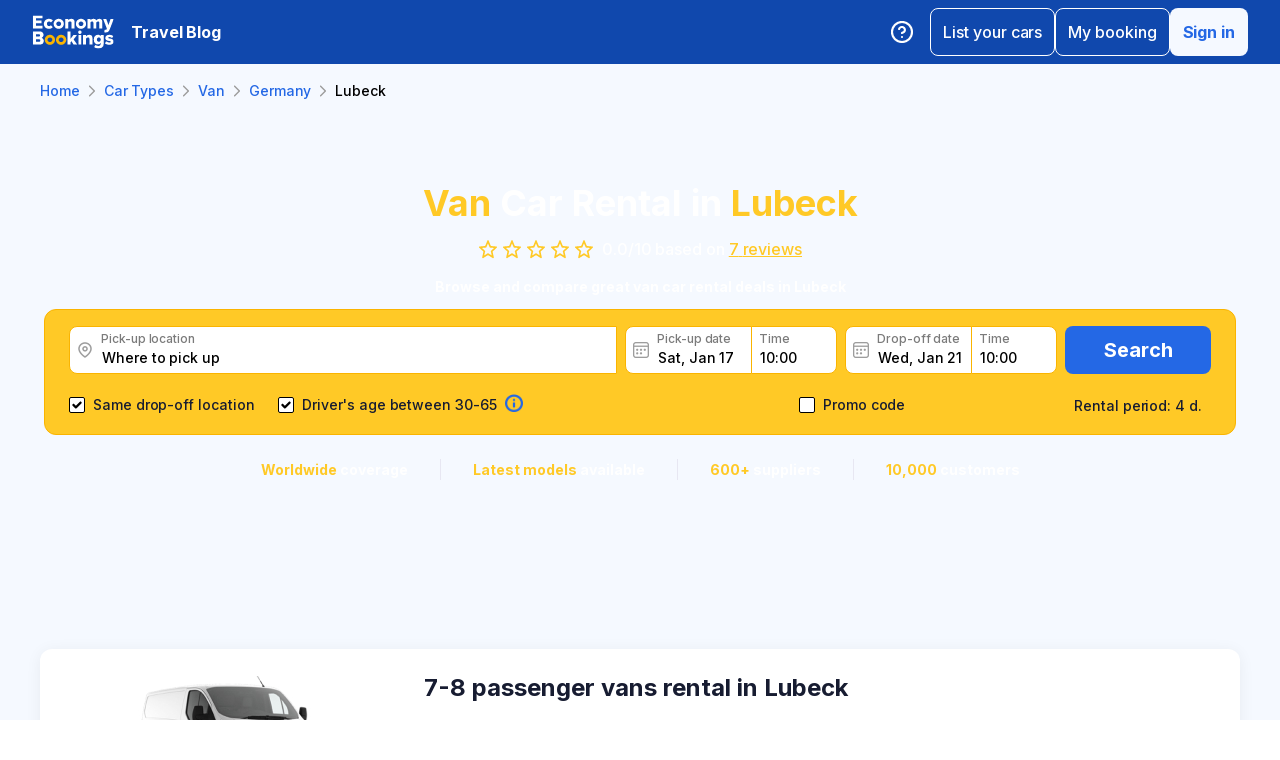

--- FILE ---
content_type: text/html; charset=utf-8
request_url: https://www.economybookings.com/en/car-types/van/germany/lubeck
body_size: 44590
content:
<!DOCTYPE html><html id="Economybookings" lang="en"><head><meta name="google-site-verification" content="i0yA6ApCQGfkf_Mbk1_3pS3BeQJ04PIVeuSJBOcgB1k" data-next-head=""/><meta data-react-helmet="true" charSet="utf-8" data-next-head=""/><link data-react-helmet="true" rel="shortcut icon" href="https://cdn.economybookings.com/_next/static/media/favicon.4670e15f.ico" data-next-head=""/><meta data-react-helmet="true" content="telephone=no" name="format-detection" data-next-head=""/><meta name="viewport" content="width=device-width, initial-scale=1, maximum-scale=1" data-next-head=""/><meta name="SKYPE_TOOLBAR" content="SKYPE_TOOLBAR_PARSER_COMPATIBLE" data-next-head=""/><meta content="https://cdn.economybookings.com/_next/static/media/favicon.4670e15f.ico" itemProp="image" data-next-head=""/><meta data-react-helmet="true" property="og:site_name" content="Economybookings" data-next-head=""/><meta data-react-helmet="true" property="og:url" content="https://www.economybookings.com" data-next-head=""/><link rel="preload" as="image" imageSrcSet="https://cdn.economybookings.com/_next/static/media/logo.9bef8f41.svg?w=96&amp;q=100 1x, https://cdn.economybookings.com/_next/static/media/logo.9bef8f41.svg?w=256&amp;q=100 2x" data-next-head=""/><title data-next-head="">Van Car Rental in Lubeck | EconomyBookings.com</title><meta name="description" content="Save your money on Van car rental in Lubeck! Find the best Van car rental in Lubeck. Wide selection &quot;Van&quot; cars at the lowest prices." data-next-head=""/><link rel="canonical" href="https://www.economybookings.com/en/car-types/van/germany/lubeck" data-next-head=""/><link rel="preload" as="image" imageSrcSet="https://titan-admin-bucket.s3.eu-west-1.amazonaws.com/qa/car-types/1666202412811_1zsm3z91g.jpg?w=640&amp;q=100 640w, https://titan-admin-bucket.s3.eu-west-1.amazonaws.com/qa/car-types/1666202412811_1zsm3z91g.jpg?w=750&amp;q=100 750w, https://titan-admin-bucket.s3.eu-west-1.amazonaws.com/qa/car-types/1666202412811_1zsm3z91g.jpg?w=828&amp;q=100 828w, https://titan-admin-bucket.s3.eu-west-1.amazonaws.com/qa/car-types/1666202412811_1zsm3z91g.jpg?w=1080&amp;q=100 1080w, https://titan-admin-bucket.s3.eu-west-1.amazonaws.com/qa/car-types/1666202412811_1zsm3z91g.jpg?w=1200&amp;q=100 1200w, https://titan-admin-bucket.s3.eu-west-1.amazonaws.com/qa/car-types/1666202412811_1zsm3z91g.jpg?w=1920&amp;q=100 1920w, https://titan-admin-bucket.s3.eu-west-1.amazonaws.com/qa/car-types/1666202412811_1zsm3z91g.jpg?w=2048&amp;q=100 2048w, https://titan-admin-bucket.s3.eu-west-1.amazonaws.com/qa/car-types/1666202412811_1zsm3z91g.jpg?w=3840&amp;q=100 3840w" imageSizes="100vw" data-next-head=""/><link rel="preload" as="image" imageSrcSet="https://cdn.economybookings.com/_next/static/media/grey400_location_16x16.937f96e2.webp?w=32&amp;q=100 1x" data-next-head=""/><link rel="preload" as="image" imageSrcSet="https://cdn.economybookings.com/_next/static/media/grey400_calendar_16x16.585dba0b.webp?w=32&amp;q=100 1x" data-next-head=""/><link rel="preload" as="image" imageSrcSet="https://cdn.economybookings.com/_next/static/media/oldBlue700_info_18x18.19f1f23a.webp?w=32&amp;q=100 1x, https://cdn.economybookings.com/_next/static/media/oldBlue700_info_18x18.19f1f23a.webp?w=48&amp;q=100 2x" data-next-head=""/><script nonce="Mzg3NDEyNTItN2ZhZi00YzNjLWJjYjMtZjQ4YmVkNjBhMjcy" crossorigin="anonymous" type="application/ld+json">
                {
                  "@context": "https://schema.org",
                  "@type": "Organization",
                  "url": "https://www.economybookings.com/en/about-us",
                  "logo": "https://cdn-public-images.economybookings.com/eb-logo.webp"
                }
              </script><script nonce="Mzg3NDEyNTItN2ZhZi00YzNjLWJjYjMtZjQ4YmVkNjBhMjcy" crossorigin="anonymous">(function(w,l){w[l] = w[l] || [];w[l].push({'gtm.start':new Date().getTime(),event:'gtm.js'});})(window,'dataLayer');</script><link rel="preload" href="https://cdn.economybookings.com/_next/static/media/e4af272ccee01ff0-s.p.woff2" as="font" type="font/woff2" crossorigin="anonymous" data-next-font="size-adjust"/><link rel="preload" href="https://cdn.economybookings.com/_next/static/css/edfa93e3b6cd1ac9.css" as="style" crossorigin="anonymous"/><link rel="stylesheet" href="https://cdn.economybookings.com/_next/static/css/edfa93e3b6cd1ac9.css" crossorigin="anonymous" data-n-g=""/><link rel="preload" href="https://cdn.economybookings.com/_next/static/css/97242dbe2cc05f48.css" as="style" crossorigin="anonymous"/><link rel="stylesheet" href="https://cdn.economybookings.com/_next/static/css/97242dbe2cc05f48.css" crossorigin="anonymous" data-n-p=""/><link rel="preload" href="https://cdn.economybookings.com/_next/static/css/1bbc580360fde98a.css" as="style" crossorigin="anonymous"/><link rel="stylesheet" href="https://cdn.economybookings.com/_next/static/css/1bbc580360fde98a.css" crossorigin="anonymous" data-n-p=""/><link rel="preload" href="https://cdn.economybookings.com/_next/static/css/ae10a9eb97745e62.css" as="style" crossorigin="anonymous"/><link rel="stylesheet" href="https://cdn.economybookings.com/_next/static/css/ae10a9eb97745e62.css" crossorigin="anonymous" data-n-p=""/><link rel="preload" href="https://cdn.economybookings.com/_next/static/css/ded57175d0c3c774.css" as="style" crossorigin="anonymous"/><link rel="stylesheet" href="https://cdn.economybookings.com/_next/static/css/ded57175d0c3c774.css" crossorigin="anonymous" data-n-p=""/><noscript data-n-css=""></noscript><script defer="" crossorigin="anonymous" nomodule="" src="https://cdn.economybookings.com/_next/static/chunks/polyfills-42372ed130431b0a.js"></script><script src="https://cdn.economybookings.com/_next/static/chunks/webpack-647ac195d45d4de0.js" defer="" crossorigin="anonymous"></script><script src="https://cdn.economybookings.com/_next/static/chunks/framework-a086f6b785b49891.js" defer="" crossorigin="anonymous"></script><script src="https://cdn.economybookings.com/_next/static/chunks/main-d51ed4df9dddb71d.js" defer="" crossorigin="anonymous"></script><script src="https://cdn.economybookings.com/_next/static/chunks/pages/_app-6e43386e2a80c993.js" defer="" crossorigin="anonymous"></script><script src="https://cdn.economybookings.com/_next/static/chunks/0a459ed4-e92f39a892b444ad.js" defer="" crossorigin="anonymous"></script><script src="https://cdn.economybookings.com/_next/static/chunks/9020-e5acd759ac3e5af5.js" defer="" crossorigin="anonymous"></script><script src="https://cdn.economybookings.com/_next/static/chunks/6191-45f3f4b6aa18d172.js" defer="" crossorigin="anonymous"></script><script src="https://cdn.economybookings.com/_next/static/chunks/6935-486162f2be00b036.js" defer="" crossorigin="anonymous"></script><script src="https://cdn.economybookings.com/_next/static/chunks/619-c4b5d86b11ae82a8.js" defer="" crossorigin="anonymous"></script><script src="https://cdn.economybookings.com/_next/static/chunks/9766-dc64709604cc0fe2.js" defer="" crossorigin="anonymous"></script><script src="https://cdn.economybookings.com/_next/static/chunks/1581-a9fd86cfecaf0b6e.js" defer="" crossorigin="anonymous"></script><script src="https://cdn.economybookings.com/_next/static/chunks/7795-6c3352a0065bc6aa.js" defer="" crossorigin="anonymous"></script><script src="https://cdn.economybookings.com/_next/static/chunks/2572-944ca749767dd50d.js" defer="" crossorigin="anonymous"></script><script src="https://cdn.economybookings.com/_next/static/chunks/4606-26d7ed10326feab8.js" defer="" crossorigin="anonymous"></script><script src="https://cdn.economybookings.com/_next/static/chunks/6495-d95a346e315011ac.js" defer="" crossorigin="anonymous"></script><script src="https://cdn.economybookings.com/_next/static/chunks/3170-8f6c15dbb243b652.js" defer="" crossorigin="anonymous"></script><script src="https://cdn.economybookings.com/_next/static/chunks/7061-fe226ff3023be766.js" defer="" crossorigin="anonymous"></script><script src="https://cdn.economybookings.com/_next/static/chunks/pages/%5Bdevice%5D/car-types/%5Btype%5D/%5Bcountry%5D/%5Bcity%5D-586c3959e42fd902.js" defer="" crossorigin="anonymous"></script><script src="https://cdn.economybookings.com/_next/static/frJxl3w3ywYfGhNplyvSy/_buildManifest.js" defer="" crossorigin="anonymous"></script><script src="https://cdn.economybookings.com/_next/static/frJxl3w3ywYfGhNplyvSy/_ssgManifest.js" defer="" crossorigin="anonymous"></script></head><body><noscript><iframe src="https://www.googletagmanager.com/ns.html?id=GTM-S88T" height="0" width="0" style="display:none;visibility:hidden" title="gtm"></iframe></noscript><div id="__next"><div class="__className_ae4e4b __variable_ae4e4b"><div class="designSystem_design-system__gzs1y"><header id="header-id" class="Header_main-header__FGMdB main-header" data-testid="header"><div class="Header_main-header-body__xdzmg"><div class="Header_main-header-logos__f8PUJ main-header-logos"><a class="design-system-typography designSystem_design-system-typography-name-Body1__MjZG9 designSystem_design-system-typography-color-oldBlue700___w0EL link_design-system-link__0UB8U link_design-system-link-hover-primary__XpvkK Logo_header-logo__0mwEa" href="/"><img alt="" width="83" height="34" decoding="async" data-nimg="1" style="color:transparent;border-radius:0" srcSet="https://cdn.economybookings.com/_next/static/media/logo.9bef8f41.svg?w=96&amp;q=100 1x, https://cdn.economybookings.com/_next/static/media/logo.9bef8f41.svg?w=256&amp;q=100 2x" src="https://cdn.economybookings.com/_next/static/media/logo.9bef8f41.svg?w=256&amp;q=100"/></a></div><a class="HeaderButton_main-header-button__N4fmS" data-testid="travel-blog-button" href="/en/blog"><span class="HeaderButton_main-header-button-inner__oQcgD"><span class="design-system-typography designSystem_design-system-typography-name-body1WBold__P8fUu designSystem_design-system-typography-color-whiteMaster__LS3aC HeaderButton_main-header-button-label___LDtU HeaderButton_always-visible___dhM1 HeaderButton_no-icon__1650H">Travel Blog</span></span></a><div class="Header_search-button__DMNGt"></div><div class="Header_main-header-actions__NzDG4"><div class="Header_main-header-settings-buttons__viJM9"><button class="HeaderButton_main-header-button__N4fmS"><span class="HeaderButton_main-header-button-inner__oQcgD"><svg viewBox="0 0 20 20" class="Icons_design-system-svg__49uVV Icons_design-system-svg-size-large__kWcRb" style="fill:none"><path d="M10.0003 18.3337C14.6027 18.3337 18.3337 14.6027 18.3337 10.0003C18.3337 5.39795 14.6027 1.66699 10.0003 1.66699C5.39795 1.66699 1.66699 5.39795 1.66699 10.0003C1.66699 14.6027 5.39795 18.3337 10.0003 18.3337Z" stroke="#ffffff" stroke-width="1.75" stroke-linecap="round" stroke-linejoin="round"></path><path d="M7.5752 7.50047C7.77112 6.94353 8.15782 6.4739 8.66682 6.17475C9.17583 5.87561 9.77427 5.76626 10.3562 5.86607C10.9381 5.96588 11.4659 6.26841 11.8461 6.72008C12.2263 7.17175 12.4344 7.74341 12.4335 8.33381C12.4335 10.0005 9.93353 10.8338 9.93353 10.8338" stroke="#ffffff" stroke-width="1.75" stroke-linecap="round" stroke-linejoin="round"></path><path d="M10 14.167H10.0083" stroke="#ffffff" stroke-width="1.75" stroke-linecap="round" stroke-linejoin="round"></path></svg></span></button></div><div class="Header_buttons-wrapper__8Y2n6"><div><button class="Button_design-system-button__jgiNw Button_design-system-button-size-large__kwq5v Button_design-system-button-size-mobile-medium__GZMF4 Button_design-system-button-variant-outline__D7zQx Button_design-system-button-align-center__MA8fZ designSystem_design-system-typography-name-Button1__ZiRu2 Button_design-system-button-border-radius-medium__qf8R0" type="button"><span class="Button_design-system-button-label__uXSXC" data-testid="button-label">List your cars</span></button></div><button class="Button_design-system-button__jgiNw Button_design-system-button-size-large__kwq5v Button_design-system-button-variant-outline__D7zQx Button_design-system-button-align-center__MA8fZ designSystem_design-system-typography-name-Button1__ZiRu2 Button_design-system-button-border-radius-medium__qf8R0" type="button"><span class="Button_design-system-button-label__uXSXC" data-testid="button-label">My booking</span></button><button class="Button_design-system-button__jgiNw Button_design-system-button-size-large__kwq5v Button_design-system-button-variant-secondary__JtiZF Button_design-system-button-align-center__MA8fZ designSystem_design-system-typography-name-body1WBold__P8fUu Button_design-system-button-border-radius-medium__qf8R0" type="button" data-testid="header-user-button"><span class="Button_design-system-button-label__uXSXC" data-testid="button-label">Sign in</span></button></div></div></div></header><div class="CarTypeDetails_car-type-details__AtGr5"><div><div class="DSBreadcrumbs_breadcrumbs-container__gHFDN breadcrumbs-container"><div class="design-system-wrapper Wrapper_design-system-wrapper__g9khm DSBreadcrumbs_breadcrumbs-container-wrapper__0o1xz"><ol class="design-system-typography designSystem_design-system-typography-name-Body1__MjZG9 designSystem_design-system-typography-color-color-text-icons-buttons__5EADn breadcrumbs_design-system-breadcrumbs__NZy7n" itemscope="" itemType="https://schema.org/BreadcrumbList"><li itemProp="itemListElement" itemscope="" itemType="https://schema.org/ListItem" data-testid="breadcrumb"><a class="design-system-typography designSystem_design-system-typography-name-Button2__9BEWF designSystem_design-system-typography-color-oldBlue700___w0EL link_design-system-link__0UB8U link_design-system-link-hover-primary__XpvkK" data-testid="breadcrumb-link" itemProp="item" href="/en"><span itemProp="name" data-testid="breadcrumb-name">Home</span></a><svg viewBox="0 0 16 16" class="Icons_design-system-svg__49uVV breadcrumbs_design-system-breadcrumbs-svg-arrow__DGRwX Icons_design-system-svg-size-small__ilO0i" style="fill:none"><path d="M5.6665 3.33335L10.3332 8.00002L5.6665 12.6667" stroke="#9D9D9D" stroke-width="1.5" stroke-linecap="round" stroke-linejoin="round"></path></svg><meta itemProp="position" content="1"/></li><li itemProp="itemListElement" itemscope="" itemType="https://schema.org/ListItem" data-testid="breadcrumb"><a class="design-system-typography designSystem_design-system-typography-name-Button2__9BEWF designSystem_design-system-typography-color-oldBlue700___w0EL link_design-system-link__0UB8U link_design-system-link-hover-primary__XpvkK" data-testid="breadcrumb-link" itemProp="item" href="/en/car-types"><span itemProp="name" data-testid="breadcrumb-name">Car Types</span></a><svg viewBox="0 0 16 16" class="Icons_design-system-svg__49uVV breadcrumbs_design-system-breadcrumbs-svg-arrow__DGRwX Icons_design-system-svg-size-small__ilO0i" style="fill:none"><path d="M5.6665 3.33335L10.3332 8.00002L5.6665 12.6667" stroke="#9D9D9D" stroke-width="1.5" stroke-linecap="round" stroke-linejoin="round"></path></svg><meta itemProp="position" content="2"/></li><li itemProp="itemListElement" itemscope="" itemType="https://schema.org/ListItem" data-testid="breadcrumb"><a class="design-system-typography designSystem_design-system-typography-name-Button2__9BEWF designSystem_design-system-typography-color-oldBlue700___w0EL link_design-system-link__0UB8U link_design-system-link-hover-primary__XpvkK" data-testid="breadcrumb-link" itemProp="item" href="/en/car-types/van"><span itemProp="name" data-testid="breadcrumb-name">Van</span></a><svg viewBox="0 0 16 16" class="Icons_design-system-svg__49uVV breadcrumbs_design-system-breadcrumbs-svg-arrow__DGRwX Icons_design-system-svg-size-small__ilO0i" style="fill:none"><path d="M5.6665 3.33335L10.3332 8.00002L5.6665 12.6667" stroke="#9D9D9D" stroke-width="1.5" stroke-linecap="round" stroke-linejoin="round"></path></svg><meta itemProp="position" content="3"/></li><li itemProp="itemListElement" itemscope="" itemType="https://schema.org/ListItem" data-testid="breadcrumb"><a class="design-system-typography designSystem_design-system-typography-name-Button2__9BEWF designSystem_design-system-typography-color-oldBlue700___w0EL link_design-system-link__0UB8U link_design-system-link-hover-primary__XpvkK" data-testid="breadcrumb-link" itemProp="item" href="/en/car-types/van/germany"><span itemProp="name" data-testid="breadcrumb-name">Germany</span></a><svg viewBox="0 0 16 16" class="Icons_design-system-svg__49uVV breadcrumbs_design-system-breadcrumbs-svg-arrow__DGRwX Icons_design-system-svg-size-small__ilO0i" style="fill:none"><path d="M5.6665 3.33335L10.3332 8.00002L5.6665 12.6667" stroke="#9D9D9D" stroke-width="1.5" stroke-linecap="round" stroke-linejoin="round"></path></svg><meta itemProp="position" content="4"/></li><li class="design-system-typography designSystem_design-system-typography-name-Button2__9BEWF designSystem_design-system-typography-color-blackMaster__R0lUL" itemProp="itemListElement" itemscope="" itemType="https://schema.org/ListItem"><span itemProp="name" data-testid="current-breadcrumb-label">Lubeck</span><meta itemProp="position" content="5"/></li></ol></div></div><div class="DSSearchBlock_ds-search-block__gmtAg SearchBlock_car-types-details-search__ckgdE" data-testid="search-block"><div class="DSSearchBlock_ds-search-block-background-img___lPjh"><div class="LazyImage_lazy-image-next__Qa9jC" style="width:100%;height:100%" data-testid="undefined-wrap"><img alt="" decoding="async" data-nimg="fill" style="position:absolute;height:100%;width:100%;left:0;top:0;right:0;bottom:0;object-fit:cover;object-position:bottom;color:transparent;border-radius:0" sizes="100vw" srcSet="https://titan-admin-bucket.s3.eu-west-1.amazonaws.com/qa/car-types/1666202412811_1zsm3z91g.jpg?w=640&amp;q=100 640w, https://titan-admin-bucket.s3.eu-west-1.amazonaws.com/qa/car-types/1666202412811_1zsm3z91g.jpg?w=750&amp;q=100 750w, https://titan-admin-bucket.s3.eu-west-1.amazonaws.com/qa/car-types/1666202412811_1zsm3z91g.jpg?w=828&amp;q=100 828w, https://titan-admin-bucket.s3.eu-west-1.amazonaws.com/qa/car-types/1666202412811_1zsm3z91g.jpg?w=1080&amp;q=100 1080w, https://titan-admin-bucket.s3.eu-west-1.amazonaws.com/qa/car-types/1666202412811_1zsm3z91g.jpg?w=1200&amp;q=100 1200w, https://titan-admin-bucket.s3.eu-west-1.amazonaws.com/qa/car-types/1666202412811_1zsm3z91g.jpg?w=1920&amp;q=100 1920w, https://titan-admin-bucket.s3.eu-west-1.amazonaws.com/qa/car-types/1666202412811_1zsm3z91g.jpg?w=2048&amp;q=100 2048w, https://titan-admin-bucket.s3.eu-west-1.amazonaws.com/qa/car-types/1666202412811_1zsm3z91g.jpg?w=3840&amp;q=100 3840w" src="https://titan-admin-bucket.s3.eu-west-1.amazonaws.com/qa/car-types/1666202412811_1zsm3z91g.jpg?w=3840&amp;q=100"/></div></div><div class="design-system-wrapper Wrapper_design-system-wrapper__g9khm DSSearchBlock_ds-search-block-wrapper__NNy50"><h1 class="design-system-typography designSystem_design-system-typography-name-H1__6mSzH designSystem_design-system-typography-color-whiteMaster__LS3aC designSystem_design-system-typography-color-highlight-yellow400Master__m4gVG SearchBlock_car-types-details-search-title__VTE9L designSystem_design-system-typography-name-tablet-H3__rxlzA designSystem_design-system-typography-name-mobile-H4__IbaA7"><mark>Van</mark> Car Rental in <mark>Lubeck</mark></h1><div class="StarsReviewWidget_stars-review-widget__0U8SZ"><div class="stars_design-system-stars__ozk_Q"><div class="stars_design-system-stars-icons__quVgH"><div class="stars_design-system-stars-star__lIHb6" data-testid="star-key-0"><svg viewBox="0 0 14 14" class="Icons_design-system-svg__49uVV designSystem_design-system-typography-color-yellow400Master__dbX5k Icons_design-system-svg-size-medium__Te6is" data-testid="icon-unfilled-star"><path d="M13.163 6.09936C13.4839 5.80623 13.3038 5.27154 12.871 5.23226L9.27126 4.90551C9.08447 4.88856 8.92289 4.7685 8.85274 4.59455L7.46407 1.15082C7.29573 0.733364 6.70466 0.733518 6.53654 1.15107L5.14736 4.60123C5.07718 4.77554 4.91519 4.89578 4.72802 4.9125L1.13278 5.23357C0.699346 5.27228 0.518808 5.80784 0.840348 6.10105L3.60812 8.62496C3.74042 8.74561 3.79811 8.92779 3.75937 9.1026L2.9347 12.8237C2.83839 13.2583 3.31526 13.5926 3.69098 13.3539L6.73187 11.4219C6.89551 11.318 7.10449 11.318 7.26813 11.4219L10.3109 13.3551C10.6863 13.5936 11.163 13.2599 11.0673 12.8255L10.2471 9.10196C10.2087 8.92749 10.2663 8.74576 10.3982 8.62526L13.163 6.09936ZM7.05366 9.90784C7.02092 9.887 6.97907 9.88698 6.94632 9.9078L4.57151 11.417C4.49635 11.4647 4.40095 11.3979 4.42025 11.3109L5.05546 8.44913C5.06322 8.41418 5.0517 8.37775 5.02527 8.35361L2.91136 6.42335C2.84718 6.36475 2.88315 6.25782 2.96969 6.24992L5.74904 5.99609C5.78645 5.99268 5.8188 5.96858 5.83277 5.93371L6.90733 3.25229C6.94087 3.16861 7.0593 3.16854 7.09294 3.25218L8.17419 5.94118C8.18819 5.97599 8.22051 6.00004 8.25788 6.00345L11.0373 6.25728C11.1238 6.26519 11.1598 6.37212 11.0956 6.43071L8.98173 8.36098C8.9553 8.38512 8.94378 8.42155 8.95154 8.45649L9.58669 11.318C9.606 11.405 9.51052 11.4719 9.43537 11.424L7.05366 9.90784Z"></path></svg></div><div class="stars_design-system-stars-star__lIHb6" data-testid="star-key-1"><svg viewBox="0 0 14 14" class="Icons_design-system-svg__49uVV designSystem_design-system-typography-color-yellow400Master__dbX5k Icons_design-system-svg-size-medium__Te6is" data-testid="icon-unfilled-star"><path d="M13.163 6.09936C13.4839 5.80623 13.3038 5.27154 12.871 5.23226L9.27126 4.90551C9.08447 4.88856 8.92289 4.7685 8.85274 4.59455L7.46407 1.15082C7.29573 0.733364 6.70466 0.733518 6.53654 1.15107L5.14736 4.60123C5.07718 4.77554 4.91519 4.89578 4.72802 4.9125L1.13278 5.23357C0.699346 5.27228 0.518808 5.80784 0.840348 6.10105L3.60812 8.62496C3.74042 8.74561 3.79811 8.92779 3.75937 9.1026L2.9347 12.8237C2.83839 13.2583 3.31526 13.5926 3.69098 13.3539L6.73187 11.4219C6.89551 11.318 7.10449 11.318 7.26813 11.4219L10.3109 13.3551C10.6863 13.5936 11.163 13.2599 11.0673 12.8255L10.2471 9.10196C10.2087 8.92749 10.2663 8.74576 10.3982 8.62526L13.163 6.09936ZM7.05366 9.90784C7.02092 9.887 6.97907 9.88698 6.94632 9.9078L4.57151 11.417C4.49635 11.4647 4.40095 11.3979 4.42025 11.3109L5.05546 8.44913C5.06322 8.41418 5.0517 8.37775 5.02527 8.35361L2.91136 6.42335C2.84718 6.36475 2.88315 6.25782 2.96969 6.24992L5.74904 5.99609C5.78645 5.99268 5.8188 5.96858 5.83277 5.93371L6.90733 3.25229C6.94087 3.16861 7.0593 3.16854 7.09294 3.25218L8.17419 5.94118C8.18819 5.97599 8.22051 6.00004 8.25788 6.00345L11.0373 6.25728C11.1238 6.26519 11.1598 6.37212 11.0956 6.43071L8.98173 8.36098C8.9553 8.38512 8.94378 8.42155 8.95154 8.45649L9.58669 11.318C9.606 11.405 9.51052 11.4719 9.43537 11.424L7.05366 9.90784Z"></path></svg></div><div class="stars_design-system-stars-star__lIHb6" data-testid="star-key-2"><svg viewBox="0 0 14 14" class="Icons_design-system-svg__49uVV designSystem_design-system-typography-color-yellow400Master__dbX5k Icons_design-system-svg-size-medium__Te6is" data-testid="icon-unfilled-star"><path d="M13.163 6.09936C13.4839 5.80623 13.3038 5.27154 12.871 5.23226L9.27126 4.90551C9.08447 4.88856 8.92289 4.7685 8.85274 4.59455L7.46407 1.15082C7.29573 0.733364 6.70466 0.733518 6.53654 1.15107L5.14736 4.60123C5.07718 4.77554 4.91519 4.89578 4.72802 4.9125L1.13278 5.23357C0.699346 5.27228 0.518808 5.80784 0.840348 6.10105L3.60812 8.62496C3.74042 8.74561 3.79811 8.92779 3.75937 9.1026L2.9347 12.8237C2.83839 13.2583 3.31526 13.5926 3.69098 13.3539L6.73187 11.4219C6.89551 11.318 7.10449 11.318 7.26813 11.4219L10.3109 13.3551C10.6863 13.5936 11.163 13.2599 11.0673 12.8255L10.2471 9.10196C10.2087 8.92749 10.2663 8.74576 10.3982 8.62526L13.163 6.09936ZM7.05366 9.90784C7.02092 9.887 6.97907 9.88698 6.94632 9.9078L4.57151 11.417C4.49635 11.4647 4.40095 11.3979 4.42025 11.3109L5.05546 8.44913C5.06322 8.41418 5.0517 8.37775 5.02527 8.35361L2.91136 6.42335C2.84718 6.36475 2.88315 6.25782 2.96969 6.24992L5.74904 5.99609C5.78645 5.99268 5.8188 5.96858 5.83277 5.93371L6.90733 3.25229C6.94087 3.16861 7.0593 3.16854 7.09294 3.25218L8.17419 5.94118C8.18819 5.97599 8.22051 6.00004 8.25788 6.00345L11.0373 6.25728C11.1238 6.26519 11.1598 6.37212 11.0956 6.43071L8.98173 8.36098C8.9553 8.38512 8.94378 8.42155 8.95154 8.45649L9.58669 11.318C9.606 11.405 9.51052 11.4719 9.43537 11.424L7.05366 9.90784Z"></path></svg></div><div class="stars_design-system-stars-star__lIHb6" data-testid="star-key-3"><svg viewBox="0 0 14 14" class="Icons_design-system-svg__49uVV designSystem_design-system-typography-color-yellow400Master__dbX5k Icons_design-system-svg-size-medium__Te6is" data-testid="icon-unfilled-star"><path d="M13.163 6.09936C13.4839 5.80623 13.3038 5.27154 12.871 5.23226L9.27126 4.90551C9.08447 4.88856 8.92289 4.7685 8.85274 4.59455L7.46407 1.15082C7.29573 0.733364 6.70466 0.733518 6.53654 1.15107L5.14736 4.60123C5.07718 4.77554 4.91519 4.89578 4.72802 4.9125L1.13278 5.23357C0.699346 5.27228 0.518808 5.80784 0.840348 6.10105L3.60812 8.62496C3.74042 8.74561 3.79811 8.92779 3.75937 9.1026L2.9347 12.8237C2.83839 13.2583 3.31526 13.5926 3.69098 13.3539L6.73187 11.4219C6.89551 11.318 7.10449 11.318 7.26813 11.4219L10.3109 13.3551C10.6863 13.5936 11.163 13.2599 11.0673 12.8255L10.2471 9.10196C10.2087 8.92749 10.2663 8.74576 10.3982 8.62526L13.163 6.09936ZM7.05366 9.90784C7.02092 9.887 6.97907 9.88698 6.94632 9.9078L4.57151 11.417C4.49635 11.4647 4.40095 11.3979 4.42025 11.3109L5.05546 8.44913C5.06322 8.41418 5.0517 8.37775 5.02527 8.35361L2.91136 6.42335C2.84718 6.36475 2.88315 6.25782 2.96969 6.24992L5.74904 5.99609C5.78645 5.99268 5.8188 5.96858 5.83277 5.93371L6.90733 3.25229C6.94087 3.16861 7.0593 3.16854 7.09294 3.25218L8.17419 5.94118C8.18819 5.97599 8.22051 6.00004 8.25788 6.00345L11.0373 6.25728C11.1238 6.26519 11.1598 6.37212 11.0956 6.43071L8.98173 8.36098C8.9553 8.38512 8.94378 8.42155 8.95154 8.45649L9.58669 11.318C9.606 11.405 9.51052 11.4719 9.43537 11.424L7.05366 9.90784Z"></path></svg></div><div class="stars_design-system-stars-star__lIHb6" data-testid="star-key-4"><svg viewBox="0 0 14 14" class="Icons_design-system-svg__49uVV designSystem_design-system-typography-color-yellow400Master__dbX5k Icons_design-system-svg-size-medium__Te6is" data-testid="icon-unfilled-star"><path d="M13.163 6.09936C13.4839 5.80623 13.3038 5.27154 12.871 5.23226L9.27126 4.90551C9.08447 4.88856 8.92289 4.7685 8.85274 4.59455L7.46407 1.15082C7.29573 0.733364 6.70466 0.733518 6.53654 1.15107L5.14736 4.60123C5.07718 4.77554 4.91519 4.89578 4.72802 4.9125L1.13278 5.23357C0.699346 5.27228 0.518808 5.80784 0.840348 6.10105L3.60812 8.62496C3.74042 8.74561 3.79811 8.92779 3.75937 9.1026L2.9347 12.8237C2.83839 13.2583 3.31526 13.5926 3.69098 13.3539L6.73187 11.4219C6.89551 11.318 7.10449 11.318 7.26813 11.4219L10.3109 13.3551C10.6863 13.5936 11.163 13.2599 11.0673 12.8255L10.2471 9.10196C10.2087 8.92749 10.2663 8.74576 10.3982 8.62526L13.163 6.09936ZM7.05366 9.90784C7.02092 9.887 6.97907 9.88698 6.94632 9.9078L4.57151 11.417C4.49635 11.4647 4.40095 11.3979 4.42025 11.3109L5.05546 8.44913C5.06322 8.41418 5.0517 8.37775 5.02527 8.35361L2.91136 6.42335C2.84718 6.36475 2.88315 6.25782 2.96969 6.24992L5.74904 5.99609C5.78645 5.99268 5.8188 5.96858 5.83277 5.93371L6.90733 3.25229C6.94087 3.16861 7.0593 3.16854 7.09294 3.25218L8.17419 5.94118C8.18819 5.97599 8.22051 6.00004 8.25788 6.00345L11.0373 6.25728C11.1238 6.26519 11.1598 6.37212 11.0956 6.43071L8.98173 8.36098C8.9553 8.38512 8.94378 8.42155 8.95154 8.45649L9.58669 11.318C9.606 11.405 9.51052 11.4719 9.43537 11.424L7.05366 9.90784Z"></path></svg></div></div></div><span class="design-system-typography designSystem_design-system-typography-name-Button1__ZiRu2 designSystem_design-system-typography-color-whiteMaster__LS3aC designSystem_design-system-typography-color-highlight-yellow400Master__m4gVG StarsReviewWidget_stars-review-widget-text__wkd9t">0.0<!-- -->/<!-- -->10<!-- --> <!-- -->based on<!-- --> <a class="design-system-typography designSystem_design-system-typography-name-Button1__ZiRu2 designSystem_design-system-typography-color-yellow400Master__dbX5k link_design-system-link__0UB8U link_design-system-link-hover-secondary__hTmxx" href="/en/reviews">7<!-- --> <!-- -->reviews</a></span></div><p class="design-system-typography designSystem_design-system-typography-name-Subtitle2__OVSO8 designSystem_design-system-typography-color-whiteMaster__LS3aC SearchBlock_car-types-details-search-description__EnpaC">Browse and compare great van car rental deals in Lubeck</p><div class="DSSearchBlock_ds-search-block-wrapper-search-form__MTSFn"><form class="design-system-form SearchForm_search-form__YGxQG"><div class="SearchForm_search-form-row__gQRzF"><div class="SearchForm_search-form-locations__hC67X"><div class="SearchForm_search-form-row-column-large__HXmsk"><div class="FormItem_design-system-form-item__oq1ZO"><div class="autocomplete_design-system-autocomplete__CU7ZM" data-testid="search-form-pickup-autocomplete"><div class="Input_design-system-input__HGaAl Input_design-system-input-size-large__6UtQ9 Input_design-system-input-with-icon__hF_WZ Input_design-system-input-with-icon-left__EvKeX Input_design-system-input-with-icon-right-click__CbyC7 Input_design-system-input-innerText___HCoz Input_design-system-input-border-yellow__xl1C6 Input_design-system-input-icon-space-small__pWWnW Input_design-system-input-placeholder-color-secondary___g2hN Input_design-system-input-caret-color-primary__iaP3R" data-testid="autocomplete-input-wrapper"><div class="Input_design-system-input-inner__7MJkY Input_design-system-input-clicked__8_9ZO"><div class="Input_design-system-input-svg-left__42n6T"><img alt="" width="16" height="16" decoding="async" data-nimg="1" style="color:transparent;min-width:16px;min-height:16px;border-radius:0" srcSet="https://cdn.economybookings.com/_next/static/media/grey400_location_16x16.937f96e2.webp?w=32&amp;q=100 1x" src="https://cdn.economybookings.com/_next/static/media/grey400_location_16x16.937f96e2.webp?w=32&amp;q=100"/></div><input type="text" data-testid="autocomplete-input" placeholder="Where to pick up" class="designSystem_design-system-typography-name-Button2__9BEWF designSystem_design-system-typography-color-blackMaster__R0lUL" style="border-radius:8px 0px 0px 8px" spellcheck="false" value=""/><div class="design-system-typography designSystem_design-system-typography-name-Subtitle7__yneTk designSystem_design-system-typography-color-grey500__T8Mk2 Input_design-system-input-innerText-label__UFR2h" data-testid="input-inner-label">Pick-up location</div></div></div></div></div></div></div><div class="SearchForm_search-form-row-column-large2__4KNpW SearchForm_search-form-dates__ooojJ"><div class="FormItem_design-system-form-item__oq1ZO"><div class="DatePicker_design-system-datepicker__RFWFI"><div class="DatePicker_design-system-datepicker-block__wHxOP"><div class="DatePicker_design-system-datepicker-block-input-wrapper__13eQR"><div class="DatePicker_design-system-datepicker-block-input-date__Z16yG"><div class="Input_design-system-input__HGaAl Input_design-system-input-size-large__6UtQ9 Input_design-system-input-with-icon__hF_WZ Input_design-system-input-with-icon-left__EvKeX Input_design-system-input-innerText___HCoz Input_design-system-input-border-yellow__xl1C6 Input_design-system-input-icon-space-small__pWWnW Input_design-system-input-placeholder-color-primary___dDDb Input_design-system-input-caret-color-primary__iaP3R Input_with-value__wFIm5" data-testid="datepicker-pickup-input-wrapper"><div class="Input_design-system-input-inner__7MJkY Input_design-system-input-clicked__8_9ZO"><div class="Input_design-system-input-svg-left__42n6T"><img alt="" width="16" height="16" decoding="async" data-nimg="1" style="color:transparent;min-width:16px;min-height:16px;border-radius:0" srcSet="https://cdn.economybookings.com/_next/static/media/grey400_calendar_16x16.585dba0b.webp?w=32&amp;q=100 1x" src="https://cdn.economybookings.com/_next/static/media/grey400_calendar_16x16.585dba0b.webp?w=32&amp;q=100"/></div><input type="text" data-testid="datepicker-pickup-input" class="designSystem_design-system-typography-name-Button2__9BEWF designSystem_design-system-typography-color-blackMaster__R0lUL Input_design-system-input-right-offset-extra-small__Zms0t" readonly="" style="border-radius:8px 0 0 8px" spellcheck="false" value="Sat, Jan 17"/><div class="design-system-typography designSystem_design-system-typography-name-Subtitle7__yneTk designSystem_design-system-typography-color-grey500__T8Mk2 Input_design-system-input-innerText-label__UFR2h" data-testid="input-inner-label">Pick-up date</div></div></div></div><div class="Time_design-system-datepicker-time__zV9C8 Time_design-system-datepicker-time-size-small__mGsqm Time_design-system-datepicker-time-size-tablet-medium___8vx_ Time_design-system-datepicker-time-size-mobile-large__S653r" data-testid="datepicker-from-time"><div class="Input_design-system-input__HGaAl Input_design-system-input-size-large__6UtQ9 Input_design-system-input-innerText___HCoz Input_design-system-input-border-yellow__xl1C6 Input_design-system-input-icon-space-medium__Lyluy Input_design-system-input-placeholder-color-primary___dDDb Input_design-system-input-caret-color-primary__iaP3R Input_with-value__wFIm5" data-testid="datepicker-time-input-wrapper"><div class="Input_design-system-input-inner__7MJkY Input_design-system-input-clicked__8_9ZO"><input type="text" data-testid="datepicker-time-input" class="designSystem_design-system-typography-name-Button2__9BEWF designSystem_design-system-typography-color-blackMaster__R0lUL Input_design-system-input-left-offset-small__rYmVK Input_design-system-input-right-offset-small__OSVtD" readonly="" style="border-radius:0 8px 8px 0" spellcheck="false" value="10:00"/><div class="design-system-typography designSystem_design-system-typography-name-Subtitle7__yneTk designSystem_design-system-typography-color-grey500__T8Mk2 Input_design-system-input-innerText-label__UFR2h Input_no-left-icon___ZT12" data-testid="input-inner-label">Time</div></div></div><div class="Time_design-system-datepicker-time-dropdown__165_g" data-testid="datepicker-time-dropdown"><ul class="Time_design-system-datepicker-time-dropdown-list__FMNVv"></ul></div></div></div><div class="DatePicker_design-system-datepicker-block-input-wrapper__13eQR DatePicker_design-system-datepicker-to__xSdxx"><div class="DatePicker_design-system-datepicker-block-input-date__Z16yG"><div class="Input_design-system-input__HGaAl Input_design-system-input-size-large__6UtQ9 Input_design-system-input-with-icon__hF_WZ Input_design-system-input-with-icon-left__EvKeX Input_design-system-input-innerText___HCoz Input_design-system-input-border-yellow__xl1C6 Input_design-system-input-icon-space-small__pWWnW Input_design-system-input-placeholder-color-primary___dDDb Input_design-system-input-caret-color-primary__iaP3R Input_with-value__wFIm5" data-testid="datepicker-dropoff-input-wrapper"><div class="Input_design-system-input-inner__7MJkY Input_design-system-input-clicked__8_9ZO"><div class="Input_design-system-input-svg-left__42n6T"><img alt="" width="16" height="16" decoding="async" data-nimg="1" style="color:transparent;min-width:16px;min-height:16px;border-radius:0" srcSet="https://cdn.economybookings.com/_next/static/media/grey400_calendar_16x16.585dba0b.webp?w=32&amp;q=100 1x" src="https://cdn.economybookings.com/_next/static/media/grey400_calendar_16x16.585dba0b.webp?w=32&amp;q=100"/></div><input type="text" data-testid="datepicker-dropoff-input" class="designSystem_design-system-typography-name-Button2__9BEWF designSystem_design-system-typography-color-blackMaster__R0lUL Input_design-system-input-right-offset-extra-small__Zms0t" readonly="" style="border-radius:8px 0 0 8px" spellcheck="false" value="Wed, Jan 21"/><div class="design-system-typography designSystem_design-system-typography-name-Subtitle7__yneTk designSystem_design-system-typography-color-grey500__T8Mk2 Input_design-system-input-innerText-label__UFR2h" data-testid="input-inner-label">Drop-off date</div></div></div></div><div class="Time_design-system-datepicker-time__zV9C8 Time_design-system-datepicker-time-size-small__mGsqm Time_design-system-datepicker-time-size-tablet-medium___8vx_ Time_design-system-datepicker-time-size-mobile-large__S653r" data-testid="datepicker-to-time"><div class="Input_design-system-input__HGaAl Input_design-system-input-size-large__6UtQ9 Input_design-system-input-innerText___HCoz Input_design-system-input-border-yellow__xl1C6 Input_design-system-input-icon-space-medium__Lyluy Input_design-system-input-placeholder-color-primary___dDDb Input_design-system-input-caret-color-primary__iaP3R Input_with-value__wFIm5" data-testid="datepicker-time-input-wrapper"><div class="Input_design-system-input-inner__7MJkY Input_design-system-input-clicked__8_9ZO"><input type="text" data-testid="datepicker-time-input" class="designSystem_design-system-typography-name-Button2__9BEWF designSystem_design-system-typography-color-blackMaster__R0lUL Input_design-system-input-left-offset-small__rYmVK Input_design-system-input-right-offset-small__OSVtD" readonly="" style="border-radius:0 8px 8px 0" spellcheck="false" value="10:00"/><div class="design-system-typography designSystem_design-system-typography-name-Subtitle7__yneTk designSystem_design-system-typography-color-grey500__T8Mk2 Input_design-system-input-innerText-label__UFR2h Input_no-left-icon___ZT12" data-testid="input-inner-label">Time</div></div></div><div class="Time_design-system-datepicker-time-dropdown__165_g" data-testid="datepicker-time-dropdown"><ul class="Time_design-system-datepicker-time-dropdown-list__FMNVv"></ul></div></div></div></div></div></div></div><div class="SearchForm_search-form-row-column__O3oV9"><button class="Button_design-system-button__jgiNw Button_design-system-button-size-large__kwq5v Button_design-system-button-variant-primary__J30Jw Button_design-system-button-align-center__MA8fZ designSystem_design-system-typography-name-H5__xNLSf Button_design-system-button-border-radius-medium__qf8R0" type="submit" data-testid="search-form-show-btn"><span class="Button_design-system-button-label__uXSXC" data-testid="button-label">Search</span></button><div class="SearchForm_search-form-rental-period__0VZdV"><span class="design-system-typography designSystem_design-system-typography-name-Button2__9BEWF designSystem_design-system-typography-color-color-text-icons-buttons__5EADn">Rental period: 4 d.</span></div></div></div><div class="SearchForm_search-form-row__gQRzF"><div class="SearchForm_search-form-location-and-age__mIEC9"><div class="SearchForm_search-form-same-location__mEga9"><div class="Checkbox_design-system-checkbox___aicG Checkbox_design-system-checkbox-checked__WNzht Checkbox_design-system-checkbox-size-default__LoKfA" data-testid="search-form-dropoff-checkbox"><input type="checkbox" class="Checkbox_design-system-checkbox-hidden__TN5QO" data-testid="search-form-dropoff-checkbox-checkbox" checked=""/><div class="Checkbox_design-system-checkbox-box__zTVKZ"><svg viewBox="0 0 24 24" fill="none" stroke="#000000" stroke-width="4" stroke-linecap="round" stroke-linejoin="round" class="Checkbox_design-system-checkbox-icon__4uBVz" data-testid="checkbox-icon-svg"><polyline points="6 12 10 16 18 8"></polyline></svg></div><span class="design-system-typography designSystem_design-system-typography-name-Button2__9BEWF designSystem_design-system-typography-color-color-text-icons-buttons__5EADn Label_design-system-label__WB4kd Label_left__xVL8g designSystem_design-system-typography-name-tablet-Button2__TTexX" data-testid="checkbox-label"><div class="Label_design-system-label-content__7hy_n" data-testid="label-content">Same drop-off location</div></span></div></div><div class="CorAge_search-form-cor-age__9mgCg"><div class="CorAge_search-form-row-column-age__cu2u3"><div class="CorAge_search-form-age-wrapper__7z0yA"><div class="AgeBlock_search-form-age__lkg5F"><div class="Checkbox_design-system-checkbox___aicG Checkbox_design-system-checkbox-checked__WNzht Checkbox_design-system-checkbox-size-default__LoKfA" data-testid="search-form-age-checkbox"><input type="checkbox" class="Checkbox_design-system-checkbox-hidden__TN5QO" data-testid="search-form-age-checkbox-checkbox" checked=""/><div class="Checkbox_design-system-checkbox-box__zTVKZ"><svg viewBox="0 0 24 24" fill="none" stroke="#000000" stroke-width="4" stroke-linecap="round" stroke-linejoin="round" class="Checkbox_design-system-checkbox-icon__4uBVz" data-testid="checkbox-icon-svg"><polyline points="6 12 10 16 18 8"></polyline></svg></div><span class="design-system-typography designSystem_design-system-typography-name-Button2__9BEWF designSystem_design-system-typography-color-color-text-icons-buttons__5EADn Label_design-system-label__WB4kd Label_left__xVL8g designSystem_design-system-typography-name-tablet-Button2__TTexX" data-testid="checkbox-label"><div class="Label_design-system-label-content__7hy_n" data-testid="label-content">Driver&#x27;s age between 30-65</div></span></div></div><div class="CorAge_search-form-age-info-icon__SNXfx"><div class="Tooltip_design-system-tooltip__rroze Tooltip_start__S7xA5 Tooltip_vertical-sub__mPCg9"><img alt="" width="18" height="18" decoding="async" data-nimg="1" style="color:transparent;border-radius:0" srcSet="https://cdn.economybookings.com/_next/static/media/oldBlue700_info_18x18.19f1f23a.webp?w=32&amp;q=100 1x, https://cdn.economybookings.com/_next/static/media/oldBlue700_info_18x18.19f1f23a.webp?w=48&amp;q=100 2x" src="https://cdn.economybookings.com/_next/static/media/oldBlue700_info_18x18.19f1f23a.webp?w=48&amp;q=100"/></div></div></div></div></div></div><div><div class="PromoBlock_search-form-row-column-promo__qvukZ"><div class="Checkbox_design-system-checkbox___aicG Checkbox_design-system-checkbox-size-default__LoKfA" data-testid="search-form-promo-checkbox"><input type="checkbox" class="Checkbox_design-system-checkbox-hidden__TN5QO" data-testid="search-form-promo-checkbox-checkbox"/><div class="Checkbox_design-system-checkbox-box__zTVKZ"><svg viewBox="0 0 24 24" fill="none" stroke="#000000" stroke-width="4" stroke-linecap="round" stroke-linejoin="round" class="Checkbox_design-system-checkbox-icon__4uBVz" data-testid="checkbox-icon-svg"><polyline points="6 12 10 16 18 8"></polyline></svg></div><span class="design-system-typography designSystem_design-system-typography-name-Button2__9BEWF designSystem_design-system-typography-color-color-text-icons-buttons__5EADn Label_design-system-label__WB4kd Label_left__xVL8g designSystem_design-system-typography-name-tablet-Button2__TTexX" data-testid="checkbox-label"><div class="Label_design-system-label-content__7hy_n" data-testid="label-content">Promo code</div></span></div></div></div></div></form></div><div class="SearchBlock_car-types-details-search-usp__jVtkN"><div class="USPBlock_usp-block__toEVx"><div class="USPBlock_usp-block-item__jTUBM"><span class="design-system-typography designSystem_design-system-typography-name-Subtitle2__OVSO8 designSystem_design-system-typography-color-whiteMaster__LS3aC designSystem_design-system-typography-color-highlight-yellow400Master__m4gVG"><mark>Worldwide</mark> coverage</span></div><div class="USPBlock_usp-block-item__jTUBM"><span class="design-system-typography designSystem_design-system-typography-name-Subtitle2__OVSO8 designSystem_design-system-typography-color-whiteMaster__LS3aC designSystem_design-system-typography-color-highlight-yellow400Master__m4gVG"><mark>Latest models</mark> available</span></div><div class="USPBlock_usp-block-item__jTUBM"><span class="design-system-typography designSystem_design-system-typography-name-Subtitle2__OVSO8 designSystem_design-system-typography-color-whiteMaster__LS3aC designSystem_design-system-typography-color-highlight-yellow400Master__m4gVG"><mark>600+</mark> suppliers</span></div><div class="USPBlock_usp-block-item__jTUBM"><span class="design-system-typography designSystem_design-system-typography-name-Subtitle2__OVSO8 designSystem_design-system-typography-color-whiteMaster__LS3aC designSystem_design-system-typography-color-highlight-yellow400Master__m4gVG"><mark>10,000</mark> customers</span></div></div></div><div class="SearchBlock_car-types-details-search-after__u7lWZ"></div></div></div></div><div class="design-system-wrapper Wrapper_design-system-wrapper__g9khm"><div class="AboutCarType_car-types-about__8DAib"><div class="AboutCarType_car-types-about-img__nON69"><img alt="Van Car Rental in Lubeck Van" title="Van Car Rental in Lubeck Van" loading="lazy" width="224" height="132" decoding="async" data-nimg="1" style="color:transparent;border-radius:0" srcSet="https://titan-admin-bucket.s3.eu-west-1.amazonaws.com/qa/car-types/1666292845392_84ffjmvfp.jpg?w=256&amp;q=100 1x, https://titan-admin-bucket.s3.eu-west-1.amazonaws.com/qa/car-types/1666292845392_84ffjmvfp.jpg?w=640&amp;q=100 2x" src="https://titan-admin-bucket.s3.eu-west-1.amazonaws.com/qa/car-types/1666292845392_84ffjmvfp.jpg?w=640&amp;q=100"/></div><div><h2 class="design-system-typography designSystem_design-system-typography-name-H4__9TCJI designSystem_design-system-typography-color-color-text-icons-buttons__5EADn designSystem_design-system-typography-color-highlight-yellow400Master__m4gVG AboutCarType_car-types-about-info-title__isr5H designSystem_design-system-typography-name-tablet-H5__VbMV0">7-8 passenger vans rental in Lubeck</h2><div class="design-system-typography designSystem_design-system-typography-name-Body1__MjZG9 designSystem_design-system-typography-color-grey500__T8Mk2 AboutCarType_car-types-about-info-description__KCh0b HtmlTypography_html-typography__6C1OJ HtmlTypography_html-typography-variant-secondary__t9h8R designSystem_design-system-typography-name-tablet-Body1__Todyo"><p>EconomyBookings.com is a website that provides cheap van rentals in Lubeck with many features. We have vans for all occasions and can cater to your needs.</p>
<p> </p>
<p>Van car rental in Lubeck is the best option for people that need to transport large items, or move house, or even need to transport a large number of people in one go. You can find great deals on 7-passenger vans and 8-passenger vans in Lubeck as well as other types of vans like cargo vans, passenger vans, etc.</p>
<p> </p>
<ul>
<li>
<p>You can book a full size car at the economy price of 111.00 € per day.</p>
</li>
<li>
<p>You can compare prices from different companies and book the best deal possible.</p>
</li>
<li>
<p>They work with different providers to get you the best rates possible and offer discounts on long term rentals as well!</p>
</li>
</ul>
<p> </p>
<p>Van car rental in Lubeck is ranked 0 out of 10 based on more than 7 reviews.</p></div></div></div></div><div class="CarTypeDetails_car-types-why-us__mPiBr"><div class="design-system-wrapper Wrapper_design-system-wrapper__g9khm WhyUs_why-us__LI_uQ"><h2 class="design-system-typography designSystem_design-system-typography-name-H2___Jhsj designSystem_design-system-typography-color-color-text-icons-buttons__5EADn designSystem_design-system-typography-color-highlight-yellow400Master__m4gVG WhyUs_why-us-title__wNAx3 designSystem_design-system-typography-name-tablet-H4__KEHiI designSystem_design-system-typography-name-mobile-H5___pyaE">What to know <mark>about van car rentals</mark> in Lubeck</h2><p class="design-system-typography designSystem_design-system-typography-name-Body1__MjZG9 designSystem_design-system-typography-color-grey500__T8Mk2 WhyUs_why-us-description__Fe888">When booking van car rentals always make sure</p><div class="WhyUs_why-us-cards__FPveY"><div class="list_design-system-list__RdzXC" style="margin-left:-24px;margin-bottom:0;width:calc(100% + 24px)" data-testid="cards"><div style="margin-left:24px;margin-bottom:0;width:calc(33.3333% - 24px)" data-testid="list-item"><div class="Cards_design-system-card__7BDU9 Cards_design-system-card-column__oNLxh" style="padding:24px 24px 24px 24px;min-height:217px" data-testid="cards-card"><div class="Cards_design-system-card-bg__Pel_I"></div><div class="Cards_design-system-card-icon-wrapper__O1UaS"><div class="Cards_design-system-card-icon__JCSW8"><img alt="" loading="lazy" decoding="async" data-nimg="fill" style="position:absolute;height:100%;width:100%;left:0;top:0;right:0;bottom:0;color:transparent;border-radius:0" sizes="(max-width: 768px) 76px, 82px" srcSet="https://cdn.economybookings.com/_next/static/media/electricCar.072ef730.svg?w=32&amp;q=100 32w, https://cdn.economybookings.com/_next/static/media/electricCar.072ef730.svg?w=48&amp;q=100 48w, https://cdn.economybookings.com/_next/static/media/electricCar.072ef730.svg?w=64&amp;q=100 64w, https://cdn.economybookings.com/_next/static/media/electricCar.072ef730.svg?w=96&amp;q=100 96w, https://cdn.economybookings.com/_next/static/media/electricCar.072ef730.svg?w=128&amp;q=100 128w, https://cdn.economybookings.com/_next/static/media/electricCar.072ef730.svg?w=256&amp;q=100 256w, https://cdn.economybookings.com/_next/static/media/electricCar.072ef730.svg?w=384&amp;q=100 384w, https://cdn.economybookings.com/_next/static/media/electricCar.072ef730.svg?w=640&amp;q=100 640w, https://cdn.economybookings.com/_next/static/media/electricCar.072ef730.svg?w=750&amp;q=100 750w, https://cdn.economybookings.com/_next/static/media/electricCar.072ef730.svg?w=828&amp;q=100 828w, https://cdn.economybookings.com/_next/static/media/electricCar.072ef730.svg?w=1080&amp;q=100 1080w, https://cdn.economybookings.com/_next/static/media/electricCar.072ef730.svg?w=1200&amp;q=100 1200w, https://cdn.economybookings.com/_next/static/media/electricCar.072ef730.svg?w=1920&amp;q=100 1920w, https://cdn.economybookings.com/_next/static/media/electricCar.072ef730.svg?w=2048&amp;q=100 2048w, https://cdn.economybookings.com/_next/static/media/electricCar.072ef730.svg?w=3840&amp;q=100 3840w" src="https://cdn.economybookings.com/_next/static/media/electricCar.072ef730.svg?w=3840&amp;q=100"/></div></div><div class="Cards_design-system-card-content__B5MnB"><div class="design-system-typography designSystem_design-system-typography-name-Body1__MjZG9 designSystem_design-system-typography-color-grey500__T8Mk2 Cards_design-system-card-description__5UOHt designSystem_design-system-typography-name-tablet-Body2__sQ_XB">To check if van is available in your rental location</div></div></div></div><div style="margin-left:24px;margin-bottom:0;width:calc(33.3333% - 24px)" data-testid="list-item"><div class="Cards_design-system-card__7BDU9 Cards_design-system-card-column__oNLxh" style="padding:24px 24px 24px 24px;min-height:217px" data-testid="cards-card"><div class="Cards_design-system-card-bg__Pel_I"></div><div class="Cards_design-system-card-icon-wrapper__O1UaS"><div class="Cards_design-system-card-icon__JCSW8"><img alt="" loading="lazy" decoding="async" data-nimg="fill" style="position:absolute;height:100%;width:100%;left:0;top:0;right:0;bottom:0;color:transparent;border-radius:0" sizes="(max-width: 768px) 76px, 82px" srcSet="https://cdn.economybookings.com/_next/static/media/card.b999d928.svg?w=32&amp;q=100 32w, https://cdn.economybookings.com/_next/static/media/card.b999d928.svg?w=48&amp;q=100 48w, https://cdn.economybookings.com/_next/static/media/card.b999d928.svg?w=64&amp;q=100 64w, https://cdn.economybookings.com/_next/static/media/card.b999d928.svg?w=96&amp;q=100 96w, https://cdn.economybookings.com/_next/static/media/card.b999d928.svg?w=128&amp;q=100 128w, https://cdn.economybookings.com/_next/static/media/card.b999d928.svg?w=256&amp;q=100 256w, https://cdn.economybookings.com/_next/static/media/card.b999d928.svg?w=384&amp;q=100 384w, https://cdn.economybookings.com/_next/static/media/card.b999d928.svg?w=640&amp;q=100 640w, https://cdn.economybookings.com/_next/static/media/card.b999d928.svg?w=750&amp;q=100 750w, https://cdn.economybookings.com/_next/static/media/card.b999d928.svg?w=828&amp;q=100 828w, https://cdn.economybookings.com/_next/static/media/card.b999d928.svg?w=1080&amp;q=100 1080w, https://cdn.economybookings.com/_next/static/media/card.b999d928.svg?w=1200&amp;q=100 1200w, https://cdn.economybookings.com/_next/static/media/card.b999d928.svg?w=1920&amp;q=100 1920w, https://cdn.economybookings.com/_next/static/media/card.b999d928.svg?w=2048&amp;q=100 2048w, https://cdn.economybookings.com/_next/static/media/card.b999d928.svg?w=3840&amp;q=100 3840w" src="https://cdn.economybookings.com/_next/static/media/card.b999d928.svg?w=3840&amp;q=100"/></div></div><div class="Cards_design-system-card-content__B5MnB"><div class="design-system-typography designSystem_design-system-typography-name-Body1__MjZG9 designSystem_design-system-typography-color-grey500__T8Mk2 Cards_design-system-card-description__5UOHt designSystem_design-system-typography-name-tablet-Body2__sQ_XB">To bring a valid drivers license to avoid unexpected surprises when picking up your car</div></div></div></div><div style="margin-left:24px;margin-bottom:0;width:calc(33.3333% - 24px)" data-testid="list-item"><div class="Cards_design-system-card__7BDU9 Cards_design-system-card-column__oNLxh" style="padding:24px 24px 24px 24px;min-height:217px" data-testid="cards-card"><div class="Cards_design-system-card-bg__Pel_I"></div><div class="Cards_design-system-card-icon-wrapper__O1UaS"><div class="Cards_design-system-card-icon__JCSW8"><img alt="" loading="lazy" decoding="async" data-nimg="fill" style="position:absolute;height:100%;width:100%;left:0;top:0;right:0;bottom:0;color:transparent;border-radius:0" sizes="(max-width: 768px) 76px, 82px" srcSet="https://cdn.economybookings.com/_next/static/media/map.24e19a0c.svg?w=32&amp;q=100 32w, https://cdn.economybookings.com/_next/static/media/map.24e19a0c.svg?w=48&amp;q=100 48w, https://cdn.economybookings.com/_next/static/media/map.24e19a0c.svg?w=64&amp;q=100 64w, https://cdn.economybookings.com/_next/static/media/map.24e19a0c.svg?w=96&amp;q=100 96w, https://cdn.economybookings.com/_next/static/media/map.24e19a0c.svg?w=128&amp;q=100 128w, https://cdn.economybookings.com/_next/static/media/map.24e19a0c.svg?w=256&amp;q=100 256w, https://cdn.economybookings.com/_next/static/media/map.24e19a0c.svg?w=384&amp;q=100 384w, https://cdn.economybookings.com/_next/static/media/map.24e19a0c.svg?w=640&amp;q=100 640w, https://cdn.economybookings.com/_next/static/media/map.24e19a0c.svg?w=750&amp;q=100 750w, https://cdn.economybookings.com/_next/static/media/map.24e19a0c.svg?w=828&amp;q=100 828w, https://cdn.economybookings.com/_next/static/media/map.24e19a0c.svg?w=1080&amp;q=100 1080w, https://cdn.economybookings.com/_next/static/media/map.24e19a0c.svg?w=1200&amp;q=100 1200w, https://cdn.economybookings.com/_next/static/media/map.24e19a0c.svg?w=1920&amp;q=100 1920w, https://cdn.economybookings.com/_next/static/media/map.24e19a0c.svg?w=2048&amp;q=100 2048w, https://cdn.economybookings.com/_next/static/media/map.24e19a0c.svg?w=3840&amp;q=100 3840w" src="https://cdn.economybookings.com/_next/static/media/map.24e19a0c.svg?w=3840&amp;q=100"/></div></div><div class="Cards_design-system-card-content__B5MnB"><div class="design-system-typography designSystem_design-system-typography-name-Body1__MjZG9 designSystem_design-system-typography-color-grey500__T8Mk2 Cards_design-system-card-description__5UOHt designSystem_design-system-typography-name-tablet-Body2__sQ_XB">To get to know the roads a little in advance as studies show that accidents happen more often on unfamiliar roads</div></div></div></div></div></div></div></div><div class="TopLocations_car-types-location__vJryr"><div class="design-system-wrapper Wrapper_design-system-wrapper__g9khm"><div class="TopLocations_car-types-location-block__Fo7rn"><h2 class="design-system-typography designSystem_design-system-typography-name-H5__xNLSf designSystem_design-system-typography-color-color-text-icons-buttons__5EADn TopLocations_car-types-location-block-title__QRWLO">Other cities for van car rentals</h2><div class="DSExpandedList_ds-suppliers-expanded__cNyud"><div class="DSExpandedList_ds-suppliers-expanded-items__9N_3l"><div class="list_design-system-list__RdzXC" style="margin-left:-24px;margin-bottom:-16px;width:calc(100% + 24px)"><div style="margin-left:24px;margin-bottom:16px;width:calc(33.3333% - 24px)" data-testid="list-item"><a class="design-system-typography designSystem_design-system-typography-name-Body1__MjZG9 designSystem_design-system-typography-color-oldBlue700___w0EL link_design-system-link__0UB8U link_design-system-link-hover-primary__XpvkK DSExpandedList_ds-suppliers-expanded-item__NtnZz" data-testid="ds-expanded-list-item" href="/en/car-types/van/germany/frankfurt"><img alt="icon" loading="lazy" width="20" height="20" decoding="async" data-nimg="1" style="color:transparent;min-width:20px;border-radius:0" srcSet="https://cdn.economybookings.com/_next/static/media/city.ff5ca884.svg?w=32&amp;q=100 1x, https://cdn.economybookings.com/_next/static/media/city.ff5ca884.svg?w=48&amp;q=100 2x" src="https://cdn.economybookings.com/_next/static/media/city.ff5ca884.svg?w=48&amp;q=100"/><span class="design-system-typography designSystem_design-system-typography-name-Button2__9BEWF designSystem_design-system-typography-color-oldBlue700___w0EL DSExpandedList_ds-suppliers-expanded-anchor__TeF4c">Van car rental in Frankfurt</span></a></div><div style="margin-left:24px;margin-bottom:16px;width:calc(33.3333% - 24px)" data-testid="list-item"><a class="design-system-typography designSystem_design-system-typography-name-Body1__MjZG9 designSystem_design-system-typography-color-oldBlue700___w0EL link_design-system-link__0UB8U link_design-system-link-hover-primary__XpvkK DSExpandedList_ds-suppliers-expanded-item__NtnZz" data-testid="ds-expanded-list-item" href="/en/car-types/van/germany/berlin"><img alt="icon" loading="lazy" width="20" height="20" decoding="async" data-nimg="1" style="color:transparent;min-width:20px;border-radius:0" srcSet="https://cdn.economybookings.com/_next/static/media/city.ff5ca884.svg?w=32&amp;q=100 1x, https://cdn.economybookings.com/_next/static/media/city.ff5ca884.svg?w=48&amp;q=100 2x" src="https://cdn.economybookings.com/_next/static/media/city.ff5ca884.svg?w=48&amp;q=100"/><span class="design-system-typography designSystem_design-system-typography-name-Button2__9BEWF designSystem_design-system-typography-color-oldBlue700___w0EL DSExpandedList_ds-suppliers-expanded-anchor__TeF4c">Van car rental in Berlin</span></a></div><div style="margin-left:24px;margin-bottom:16px;width:calc(33.3333% - 24px)" data-testid="list-item"><a class="design-system-typography designSystem_design-system-typography-name-Body1__MjZG9 designSystem_design-system-typography-color-oldBlue700___w0EL link_design-system-link__0UB8U link_design-system-link-hover-primary__XpvkK DSExpandedList_ds-suppliers-expanded-item__NtnZz" data-testid="ds-expanded-list-item" href="/en/car-types/van/germany/hannover"><img alt="icon" loading="lazy" width="20" height="20" decoding="async" data-nimg="1" style="color:transparent;min-width:20px;border-radius:0" srcSet="https://cdn.economybookings.com/_next/static/media/city.ff5ca884.svg?w=32&amp;q=100 1x, https://cdn.economybookings.com/_next/static/media/city.ff5ca884.svg?w=48&amp;q=100 2x" src="https://cdn.economybookings.com/_next/static/media/city.ff5ca884.svg?w=48&amp;q=100"/><span class="design-system-typography designSystem_design-system-typography-name-Button2__9BEWF designSystem_design-system-typography-color-oldBlue700___w0EL DSExpandedList_ds-suppliers-expanded-anchor__TeF4c">Van car rental in Hannover</span></a></div><div style="margin-left:24px;margin-bottom:16px;width:calc(33.3333% - 24px)" data-testid="list-item"><a class="design-system-typography designSystem_design-system-typography-name-Body1__MjZG9 designSystem_design-system-typography-color-oldBlue700___w0EL link_design-system-link__0UB8U link_design-system-link-hover-primary__XpvkK DSExpandedList_ds-suppliers-expanded-item__NtnZz" data-testid="ds-expanded-list-item" href="/en/car-types/van/germany/cologne"><img alt="icon" loading="lazy" width="20" height="20" decoding="async" data-nimg="1" style="color:transparent;min-width:20px;border-radius:0" srcSet="https://cdn.economybookings.com/_next/static/media/city.ff5ca884.svg?w=32&amp;q=100 1x, https://cdn.economybookings.com/_next/static/media/city.ff5ca884.svg?w=48&amp;q=100 2x" src="https://cdn.economybookings.com/_next/static/media/city.ff5ca884.svg?w=48&amp;q=100"/><span class="design-system-typography designSystem_design-system-typography-name-Button2__9BEWF designSystem_design-system-typography-color-oldBlue700___w0EL DSExpandedList_ds-suppliers-expanded-anchor__TeF4c">Van car rental in Cologne</span></a></div><div style="margin-left:24px;margin-bottom:16px;width:calc(33.3333% - 24px)" data-testid="list-item"><a class="design-system-typography designSystem_design-system-typography-name-Body1__MjZG9 designSystem_design-system-typography-color-oldBlue700___w0EL link_design-system-link__0UB8U link_design-system-link-hover-primary__XpvkK DSExpandedList_ds-suppliers-expanded-item__NtnZz" data-testid="ds-expanded-list-item" href="/en/car-types/van/germany/mainz"><img alt="icon" loading="lazy" width="20" height="20" decoding="async" data-nimg="1" style="color:transparent;min-width:20px;border-radius:0" srcSet="https://cdn.economybookings.com/_next/static/media/city.ff5ca884.svg?w=32&amp;q=100 1x, https://cdn.economybookings.com/_next/static/media/city.ff5ca884.svg?w=48&amp;q=100 2x" src="https://cdn.economybookings.com/_next/static/media/city.ff5ca884.svg?w=48&amp;q=100"/><span class="design-system-typography designSystem_design-system-typography-name-Button2__9BEWF designSystem_design-system-typography-color-oldBlue700___w0EL DSExpandedList_ds-suppliers-expanded-anchor__TeF4c">Van car rental in Mainz</span></a></div><div style="margin-left:24px;margin-bottom:16px;width:calc(33.3333% - 24px)" data-testid="list-item"><a class="design-system-typography designSystem_design-system-typography-name-Body1__MjZG9 designSystem_design-system-typography-color-oldBlue700___w0EL link_design-system-link__0UB8U link_design-system-link-hover-primary__XpvkK DSExpandedList_ds-suppliers-expanded-item__NtnZz" data-testid="ds-expanded-list-item" href="/en/car-types/van/germany/weeze"><img alt="icon" loading="lazy" width="20" height="20" decoding="async" data-nimg="1" style="color:transparent;min-width:20px;border-radius:0" srcSet="https://cdn.economybookings.com/_next/static/media/city.ff5ca884.svg?w=32&amp;q=100 1x, https://cdn.economybookings.com/_next/static/media/city.ff5ca884.svg?w=48&amp;q=100 2x" src="https://cdn.economybookings.com/_next/static/media/city.ff5ca884.svg?w=48&amp;q=100"/><span class="design-system-typography designSystem_design-system-typography-name-Button2__9BEWF designSystem_design-system-typography-color-oldBlue700___w0EL DSExpandedList_ds-suppliers-expanded-anchor__TeF4c">Van car rental in Weeze</span></a></div><div style="margin-left:24px;margin-bottom:16px;width:calc(33.3333% - 24px)" data-testid="list-item"><a class="design-system-typography designSystem_design-system-typography-name-Body1__MjZG9 designSystem_design-system-typography-color-oldBlue700___w0EL link_design-system-link__0UB8U link_design-system-link-hover-primary__XpvkK DSExpandedList_ds-suppliers-expanded-item__NtnZz" data-testid="ds-expanded-list-item" href="/en/car-types/van/germany/hildesheim"><img alt="icon" loading="lazy" width="20" height="20" decoding="async" data-nimg="1" style="color:transparent;min-width:20px;border-radius:0" srcSet="https://cdn.economybookings.com/_next/static/media/city.ff5ca884.svg?w=32&amp;q=100 1x, https://cdn.economybookings.com/_next/static/media/city.ff5ca884.svg?w=48&amp;q=100 2x" src="https://cdn.economybookings.com/_next/static/media/city.ff5ca884.svg?w=48&amp;q=100"/><span class="design-system-typography designSystem_design-system-typography-name-Button2__9BEWF designSystem_design-system-typography-color-oldBlue700___w0EL DSExpandedList_ds-suppliers-expanded-anchor__TeF4c">Van car rental in Hildesheim</span></a></div><div style="margin-left:24px;margin-bottom:16px;width:calc(33.3333% - 24px)" data-testid="list-item"><a class="design-system-typography designSystem_design-system-typography-name-Body1__MjZG9 designSystem_design-system-typography-color-oldBlue700___w0EL link_design-system-link__0UB8U link_design-system-link-hover-primary__XpvkK DSExpandedList_ds-suppliers-expanded-item__NtnZz" data-testid="ds-expanded-list-item" href="/en/car-types/van/germany/dortmund"><img alt="icon" loading="lazy" width="20" height="20" decoding="async" data-nimg="1" style="color:transparent;min-width:20px;border-radius:0" srcSet="https://cdn.economybookings.com/_next/static/media/city.ff5ca884.svg?w=32&amp;q=100 1x, https://cdn.economybookings.com/_next/static/media/city.ff5ca884.svg?w=48&amp;q=100 2x" src="https://cdn.economybookings.com/_next/static/media/city.ff5ca884.svg?w=48&amp;q=100"/><span class="design-system-typography designSystem_design-system-typography-name-Button2__9BEWF designSystem_design-system-typography-color-oldBlue700___w0EL DSExpandedList_ds-suppliers-expanded-anchor__TeF4c">Van car rental in Dortmund</span></a></div><div style="margin-left:24px;margin-bottom:16px;width:calc(33.3333% - 24px)" data-testid="list-item"><a class="design-system-typography designSystem_design-system-typography-name-Body1__MjZG9 designSystem_design-system-typography-color-oldBlue700___w0EL link_design-system-link__0UB8U link_design-system-link-hover-primary__XpvkK DSExpandedList_ds-suppliers-expanded-item__NtnZz" data-testid="ds-expanded-list-item" href="/en/car-types/van/germany/jena"><img alt="icon" loading="lazy" width="20" height="20" decoding="async" data-nimg="1" style="color:transparent;min-width:20px;border-radius:0" srcSet="https://cdn.economybookings.com/_next/static/media/city.ff5ca884.svg?w=32&amp;q=100 1x, https://cdn.economybookings.com/_next/static/media/city.ff5ca884.svg?w=48&amp;q=100 2x" src="https://cdn.economybookings.com/_next/static/media/city.ff5ca884.svg?w=48&amp;q=100"/><span class="design-system-typography designSystem_design-system-typography-name-Button2__9BEWF designSystem_design-system-typography-color-oldBlue700___w0EL DSExpandedList_ds-suppliers-expanded-anchor__TeF4c">Van car rental in Jena</span></a></div><div style="margin-left:24px;margin-bottom:16px;width:calc(33.3333% - 24px)" data-testid="list-item"><a class="design-system-typography designSystem_design-system-typography-name-Body1__MjZG9 designSystem_design-system-typography-color-oldBlue700___w0EL link_design-system-link__0UB8U link_design-system-link-hover-primary__XpvkK DSExpandedList_ds-suppliers-expanded-item__NtnZz" data-testid="ds-expanded-list-item" href="/en/car-types/van/germany/bremerhaven"><img alt="icon" loading="lazy" width="20" height="20" decoding="async" data-nimg="1" style="color:transparent;min-width:20px;border-radius:0" srcSet="https://cdn.economybookings.com/_next/static/media/city.ff5ca884.svg?w=32&amp;q=100 1x, https://cdn.economybookings.com/_next/static/media/city.ff5ca884.svg?w=48&amp;q=100 2x" src="https://cdn.economybookings.com/_next/static/media/city.ff5ca884.svg?w=48&amp;q=100"/><span class="design-system-typography designSystem_design-system-typography-name-Button2__9BEWF designSystem_design-system-typography-color-oldBlue700___w0EL DSExpandedList_ds-suppliers-expanded-anchor__TeF4c">Van car rental in Bremerhaven</span></a></div><div style="margin-left:24px;margin-bottom:16px;width:calc(33.3333% - 24px)" data-testid="list-item"><a class="design-system-typography designSystem_design-system-typography-name-Body1__MjZG9 designSystem_design-system-typography-color-oldBlue700___w0EL link_design-system-link__0UB8U link_design-system-link-hover-primary__XpvkK DSExpandedList_ds-suppliers-expanded-item__NtnZz" data-testid="ds-expanded-list-item" href="/en/car-types/van/germany/cottbus"><img alt="icon" loading="lazy" width="20" height="20" decoding="async" data-nimg="1" style="color:transparent;min-width:20px;border-radius:0" srcSet="https://cdn.economybookings.com/_next/static/media/city.ff5ca884.svg?w=32&amp;q=100 1x, https://cdn.economybookings.com/_next/static/media/city.ff5ca884.svg?w=48&amp;q=100 2x" src="https://cdn.economybookings.com/_next/static/media/city.ff5ca884.svg?w=48&amp;q=100"/><span class="design-system-typography designSystem_design-system-typography-name-Button2__9BEWF designSystem_design-system-typography-color-oldBlue700___w0EL DSExpandedList_ds-suppliers-expanded-anchor__TeF4c">Van car rental in Cottbus</span></a></div><div style="margin-left:24px;margin-bottom:16px;width:calc(33.3333% - 24px)" data-testid="list-item"><a class="design-system-typography designSystem_design-system-typography-name-Body1__MjZG9 designSystem_design-system-typography-color-oldBlue700___w0EL link_design-system-link__0UB8U link_design-system-link-hover-primary__XpvkK DSExpandedList_ds-suppliers-expanded-item__NtnZz" data-testid="ds-expanded-list-item" href="/en/car-types/van/germany/mannheim"><img alt="icon" loading="lazy" width="20" height="20" decoding="async" data-nimg="1" style="color:transparent;min-width:20px;border-radius:0" srcSet="https://cdn.economybookings.com/_next/static/media/city.ff5ca884.svg?w=32&amp;q=100 1x, https://cdn.economybookings.com/_next/static/media/city.ff5ca884.svg?w=48&amp;q=100 2x" src="https://cdn.economybookings.com/_next/static/media/city.ff5ca884.svg?w=48&amp;q=100"/><span class="design-system-typography designSystem_design-system-typography-name-Button2__9BEWF designSystem_design-system-typography-color-oldBlue700___w0EL DSExpandedList_ds-suppliers-expanded-anchor__TeF4c">Van car rental in Mannheim</span></a></div></div></div><div class="DSExpandedList_ds-suppliers-expanded-lists__Go5xI DSExpandedList_ds-suppliers-expanded-lists-hidden__7PxUO"><span class="design-system-typography designSystem_design-system-typography-name-Subtitle1__latYL designSystem_design-system-typography-color-color-text-icons-buttons__5EADn DSExpandedList_ds-suppliers-expanded-title__HWZQg DSExpandedList_hidden__2YyS7">Other cities for van car rentals</span><div class="DSExpandedList_ds-suppliers-expanded-others__zgNRR"><div class="list_design-system-list__RdzXC" style="margin-left:-24px;margin-bottom:-8px;width:calc(100% + 24px)"><div style="margin-left:24px;margin-bottom:8px;width:calc(33.3333% - 24px)" data-testid="list-item"><a class="design-system-typography designSystem_design-system-typography-name-Body1__MjZG9 designSystem_design-system-typography-color-oldBlue700___w0EL link_design-system-link__0UB8U link_design-system-link-hover-primary__XpvkK DSExpandedList_ds-suppliers-expanded-others-item__gOGVw" href="/en/car-types/van/germany/aalen"><img alt="icon" loading="lazy" width="20" height="20" decoding="async" data-nimg="1" style="color:transparent;min-width:20px;border-radius:0" srcSet="https://cdn.economybookings.com/_next/static/media/city.ff5ca884.svg?w=32&amp;q=100 1x, https://cdn.economybookings.com/_next/static/media/city.ff5ca884.svg?w=48&amp;q=100 2x" src="https://cdn.economybookings.com/_next/static/media/city.ff5ca884.svg?w=48&amp;q=100"/><span class="design-system-typography designSystem_design-system-typography-name-Button2__9BEWF designSystem_design-system-typography-color-oldBlue700___w0EL DSExpandedList_ds-suppliers-expanded-others-anchor__Dgzl5">Van car rental in Aalen</span></a></div><div style="margin-left:24px;margin-bottom:8px;width:calc(33.3333% - 24px)" data-testid="list-item"><a class="design-system-typography designSystem_design-system-typography-name-Body1__MjZG9 designSystem_design-system-typography-color-oldBlue700___w0EL link_design-system-link__0UB8U link_design-system-link-hover-primary__XpvkK DSExpandedList_ds-suppliers-expanded-others-item__gOGVw" href="/en/car-types/van/germany/aschaffenburg"><img alt="icon" loading="lazy" width="20" height="20" decoding="async" data-nimg="1" style="color:transparent;min-width:20px;border-radius:0" srcSet="https://cdn.economybookings.com/_next/static/media/city.ff5ca884.svg?w=32&amp;q=100 1x, https://cdn.economybookings.com/_next/static/media/city.ff5ca884.svg?w=48&amp;q=100 2x" src="https://cdn.economybookings.com/_next/static/media/city.ff5ca884.svg?w=48&amp;q=100"/><span class="design-system-typography designSystem_design-system-typography-name-Button2__9BEWF designSystem_design-system-typography-color-oldBlue700___w0EL DSExpandedList_ds-suppliers-expanded-others-anchor__Dgzl5">Van car rental in Aschaffenburg</span></a></div><div style="margin-left:24px;margin-bottom:8px;width:calc(33.3333% - 24px)" data-testid="list-item"><a class="design-system-typography designSystem_design-system-typography-name-Body1__MjZG9 designSystem_design-system-typography-color-oldBlue700___w0EL link_design-system-link__0UB8U link_design-system-link-hover-primary__XpvkK DSExpandedList_ds-suppliers-expanded-others-item__gOGVw" href="/en/car-types/van/germany/augsburg"><img alt="icon" loading="lazy" width="20" height="20" decoding="async" data-nimg="1" style="color:transparent;min-width:20px;border-radius:0" srcSet="https://cdn.economybookings.com/_next/static/media/city.ff5ca884.svg?w=32&amp;q=100 1x, https://cdn.economybookings.com/_next/static/media/city.ff5ca884.svg?w=48&amp;q=100 2x" src="https://cdn.economybookings.com/_next/static/media/city.ff5ca884.svg?w=48&amp;q=100"/><span class="design-system-typography designSystem_design-system-typography-name-Button2__9BEWF designSystem_design-system-typography-color-oldBlue700___w0EL DSExpandedList_ds-suppliers-expanded-others-anchor__Dgzl5">Van car rental in Augsburg</span></a></div><div style="margin-left:24px;margin-bottom:8px;width:calc(33.3333% - 24px)" data-testid="list-item"><a class="design-system-typography designSystem_design-system-typography-name-Body1__MjZG9 designSystem_design-system-typography-color-oldBlue700___w0EL link_design-system-link__0UB8U link_design-system-link-hover-primary__XpvkK DSExpandedList_ds-suppliers-expanded-others-item__gOGVw" href="/en/car-types/van/germany/bochum"><img alt="icon" loading="lazy" width="20" height="20" decoding="async" data-nimg="1" style="color:transparent;min-width:20px;border-radius:0" srcSet="https://cdn.economybookings.com/_next/static/media/city.ff5ca884.svg?w=32&amp;q=100 1x, https://cdn.economybookings.com/_next/static/media/city.ff5ca884.svg?w=48&amp;q=100 2x" src="https://cdn.economybookings.com/_next/static/media/city.ff5ca884.svg?w=48&amp;q=100"/><span class="design-system-typography designSystem_design-system-typography-name-Button2__9BEWF designSystem_design-system-typography-color-oldBlue700___w0EL DSExpandedList_ds-suppliers-expanded-others-anchor__Dgzl5">Van car rental in Bochum</span></a></div><div style="margin-left:24px;margin-bottom:8px;width:calc(33.3333% - 24px)" data-testid="list-item"><a class="design-system-typography designSystem_design-system-typography-name-Body1__MjZG9 designSystem_design-system-typography-color-oldBlue700___w0EL link_design-system-link__0UB8U link_design-system-link-hover-primary__XpvkK DSExpandedList_ds-suppliers-expanded-others-item__gOGVw" href="/en/car-types/van/germany/darmstadt"><img alt="icon" loading="lazy" width="20" height="20" decoding="async" data-nimg="1" style="color:transparent;min-width:20px;border-radius:0" srcSet="https://cdn.economybookings.com/_next/static/media/city.ff5ca884.svg?w=32&amp;q=100 1x, https://cdn.economybookings.com/_next/static/media/city.ff5ca884.svg?w=48&amp;q=100 2x" src="https://cdn.economybookings.com/_next/static/media/city.ff5ca884.svg?w=48&amp;q=100"/><span class="design-system-typography designSystem_design-system-typography-name-Button2__9BEWF designSystem_design-system-typography-color-oldBlue700___w0EL DSExpandedList_ds-suppliers-expanded-others-anchor__Dgzl5">Van car rental in Darmstadt</span></a></div><div style="margin-left:24px;margin-bottom:8px;width:calc(33.3333% - 24px)" data-testid="list-item"><a class="design-system-typography designSystem_design-system-typography-name-Body1__MjZG9 designSystem_design-system-typography-color-oldBlue700___w0EL link_design-system-link__0UB8U link_design-system-link-hover-primary__XpvkK DSExpandedList_ds-suppliers-expanded-others-item__gOGVw" href="/en/car-types/van/germany/dessau"><img alt="icon" loading="lazy" width="20" height="20" decoding="async" data-nimg="1" style="color:transparent;min-width:20px;border-radius:0" srcSet="https://cdn.economybookings.com/_next/static/media/city.ff5ca884.svg?w=32&amp;q=100 1x, https://cdn.economybookings.com/_next/static/media/city.ff5ca884.svg?w=48&amp;q=100 2x" src="https://cdn.economybookings.com/_next/static/media/city.ff5ca884.svg?w=48&amp;q=100"/><span class="design-system-typography designSystem_design-system-typography-name-Button2__9BEWF designSystem_design-system-typography-color-oldBlue700___w0EL DSExpandedList_ds-suppliers-expanded-others-anchor__Dgzl5">Van car rental in Dessau</span></a></div><div style="margin-left:24px;margin-bottom:8px;width:calc(33.3333% - 24px)" data-testid="list-item"><a class="design-system-typography designSystem_design-system-typography-name-Body1__MjZG9 designSystem_design-system-typography-color-oldBlue700___w0EL link_design-system-link__0UB8U link_design-system-link-hover-primary__XpvkK DSExpandedList_ds-suppliers-expanded-others-item__gOGVw" href="/en/car-types/van/germany/erfurt"><img alt="icon" loading="lazy" width="20" height="20" decoding="async" data-nimg="1" style="color:transparent;min-width:20px;border-radius:0" srcSet="https://cdn.economybookings.com/_next/static/media/city.ff5ca884.svg?w=32&amp;q=100 1x, https://cdn.economybookings.com/_next/static/media/city.ff5ca884.svg?w=48&amp;q=100 2x" src="https://cdn.economybookings.com/_next/static/media/city.ff5ca884.svg?w=48&amp;q=100"/><span class="design-system-typography designSystem_design-system-typography-name-Button2__9BEWF designSystem_design-system-typography-color-oldBlue700___w0EL DSExpandedList_ds-suppliers-expanded-others-anchor__Dgzl5">Van car rental in Erfurt</span></a></div><div style="margin-left:24px;margin-bottom:8px;width:calc(33.3333% - 24px)" data-testid="list-item"><a class="design-system-typography designSystem_design-system-typography-name-Body1__MjZG9 designSystem_design-system-typography-color-oldBlue700___w0EL link_design-system-link__0UB8U link_design-system-link-hover-primary__XpvkK DSExpandedList_ds-suppliers-expanded-others-item__gOGVw" href="/en/car-types/van/germany/erlangen"><img alt="icon" loading="lazy" width="20" height="20" decoding="async" data-nimg="1" style="color:transparent;min-width:20px;border-radius:0" srcSet="https://cdn.economybookings.com/_next/static/media/city.ff5ca884.svg?w=32&amp;q=100 1x, https://cdn.economybookings.com/_next/static/media/city.ff5ca884.svg?w=48&amp;q=100 2x" src="https://cdn.economybookings.com/_next/static/media/city.ff5ca884.svg?w=48&amp;q=100"/><span class="design-system-typography designSystem_design-system-typography-name-Button2__9BEWF designSystem_design-system-typography-color-oldBlue700___w0EL DSExpandedList_ds-suppliers-expanded-others-anchor__Dgzl5">Van car rental in Erlangen</span></a></div><div style="margin-left:24px;margin-bottom:8px;width:calc(33.3333% - 24px)" data-testid="list-item"><a class="design-system-typography designSystem_design-system-typography-name-Body1__MjZG9 designSystem_design-system-typography-color-oldBlue700___w0EL link_design-system-link__0UB8U link_design-system-link-hover-primary__XpvkK DSExpandedList_ds-suppliers-expanded-others-item__gOGVw" href="/en/car-types/van/germany/gelsenkirchen"><img alt="icon" loading="lazy" width="20" height="20" decoding="async" data-nimg="1" style="color:transparent;min-width:20px;border-radius:0" srcSet="https://cdn.economybookings.com/_next/static/media/city.ff5ca884.svg?w=32&amp;q=100 1x, https://cdn.economybookings.com/_next/static/media/city.ff5ca884.svg?w=48&amp;q=100 2x" src="https://cdn.economybookings.com/_next/static/media/city.ff5ca884.svg?w=48&amp;q=100"/><span class="design-system-typography designSystem_design-system-typography-name-Button2__9BEWF designSystem_design-system-typography-color-oldBlue700___w0EL DSExpandedList_ds-suppliers-expanded-others-anchor__Dgzl5">Van car rental in Gelsenkirchen</span></a></div><div style="margin-left:24px;margin-bottom:8px;width:calc(33.3333% - 24px)" data-testid="list-item"><a class="design-system-typography designSystem_design-system-typography-name-Body1__MjZG9 designSystem_design-system-typography-color-oldBlue700___w0EL link_design-system-link__0UB8U link_design-system-link-hover-primary__XpvkK DSExpandedList_ds-suppliers-expanded-others-item__gOGVw" href="/en/car-types/van/germany/gummersbach"><img alt="icon" loading="lazy" width="20" height="20" decoding="async" data-nimg="1" style="color:transparent;min-width:20px;border-radius:0" srcSet="https://cdn.economybookings.com/_next/static/media/city.ff5ca884.svg?w=32&amp;q=100 1x, https://cdn.economybookings.com/_next/static/media/city.ff5ca884.svg?w=48&amp;q=100 2x" src="https://cdn.economybookings.com/_next/static/media/city.ff5ca884.svg?w=48&amp;q=100"/><span class="design-system-typography designSystem_design-system-typography-name-Button2__9BEWF designSystem_design-system-typography-color-oldBlue700___w0EL DSExpandedList_ds-suppliers-expanded-others-anchor__Dgzl5">Van car rental in Gummersbach</span></a></div><div style="margin-left:24px;margin-bottom:8px;width:calc(33.3333% - 24px)" data-testid="list-item"><a class="design-system-typography designSystem_design-system-typography-name-Body1__MjZG9 designSystem_design-system-typography-color-oldBlue700___w0EL link_design-system-link__0UB8U link_design-system-link-hover-primary__XpvkK DSExpandedList_ds-suppliers-expanded-others-item__gOGVw" href="/en/car-types/van/germany/heidelberg"><img alt="icon" loading="lazy" width="20" height="20" decoding="async" data-nimg="1" style="color:transparent;min-width:20px;border-radius:0" srcSet="https://cdn.economybookings.com/_next/static/media/city.ff5ca884.svg?w=32&amp;q=100 1x, https://cdn.economybookings.com/_next/static/media/city.ff5ca884.svg?w=48&amp;q=100 2x" src="https://cdn.economybookings.com/_next/static/media/city.ff5ca884.svg?w=48&amp;q=100"/><span class="design-system-typography designSystem_design-system-typography-name-Button2__9BEWF designSystem_design-system-typography-color-oldBlue700___w0EL DSExpandedList_ds-suppliers-expanded-others-anchor__Dgzl5">Van car rental in Heidelberg</span></a></div><div style="margin-left:24px;margin-bottom:8px;width:calc(33.3333% - 24px)" data-testid="list-item"><a class="design-system-typography designSystem_design-system-typography-name-Body1__MjZG9 designSystem_design-system-typography-color-oldBlue700___w0EL link_design-system-link__0UB8U link_design-system-link-hover-primary__XpvkK DSExpandedList_ds-suppliers-expanded-others-item__gOGVw" href="/en/car-types/van/germany/heilbronn"><img alt="icon" loading="lazy" width="20" height="20" decoding="async" data-nimg="1" style="color:transparent;min-width:20px;border-radius:0" srcSet="https://cdn.economybookings.com/_next/static/media/city.ff5ca884.svg?w=32&amp;q=100 1x, https://cdn.economybookings.com/_next/static/media/city.ff5ca884.svg?w=48&amp;q=100 2x" src="https://cdn.economybookings.com/_next/static/media/city.ff5ca884.svg?w=48&amp;q=100"/><span class="design-system-typography designSystem_design-system-typography-name-Button2__9BEWF designSystem_design-system-typography-color-oldBlue700___w0EL DSExpandedList_ds-suppliers-expanded-others-anchor__Dgzl5">Van car rental in Heilbronn</span></a></div><div style="margin-left:24px;margin-bottom:8px;width:calc(33.3333% - 24px)" data-testid="list-item"><a class="design-system-typography designSystem_design-system-typography-name-Body1__MjZG9 designSystem_design-system-typography-color-oldBlue700___w0EL link_design-system-link__0UB8U link_design-system-link-hover-primary__XpvkK DSExpandedList_ds-suppliers-expanded-others-item__gOGVw" href="/en/car-types/van/germany/ingolstadt"><img alt="icon" loading="lazy" width="20" height="20" decoding="async" data-nimg="1" style="color:transparent;min-width:20px;border-radius:0" srcSet="https://cdn.economybookings.com/_next/static/media/city.ff5ca884.svg?w=32&amp;q=100 1x, https://cdn.economybookings.com/_next/static/media/city.ff5ca884.svg?w=48&amp;q=100 2x" src="https://cdn.economybookings.com/_next/static/media/city.ff5ca884.svg?w=48&amp;q=100"/><span class="design-system-typography designSystem_design-system-typography-name-Button2__9BEWF designSystem_design-system-typography-color-oldBlue700___w0EL DSExpandedList_ds-suppliers-expanded-others-anchor__Dgzl5">Van car rental in Ingolstadt</span></a></div><div style="margin-left:24px;margin-bottom:8px;width:calc(33.3333% - 24px)" data-testid="list-item"><a class="design-system-typography designSystem_design-system-typography-name-Body1__MjZG9 designSystem_design-system-typography-color-oldBlue700___w0EL link_design-system-link__0UB8U link_design-system-link-hover-primary__XpvkK DSExpandedList_ds-suppliers-expanded-others-item__gOGVw" href="/en/car-types/van/germany/kaiserslautern"><img alt="icon" loading="lazy" width="20" height="20" decoding="async" data-nimg="1" style="color:transparent;min-width:20px;border-radius:0" srcSet="https://cdn.economybookings.com/_next/static/media/city.ff5ca884.svg?w=32&amp;q=100 1x, https://cdn.economybookings.com/_next/static/media/city.ff5ca884.svg?w=48&amp;q=100 2x" src="https://cdn.economybookings.com/_next/static/media/city.ff5ca884.svg?w=48&amp;q=100"/><span class="design-system-typography designSystem_design-system-typography-name-Button2__9BEWF designSystem_design-system-typography-color-oldBlue700___w0EL DSExpandedList_ds-suppliers-expanded-others-anchor__Dgzl5">Van car rental in Kaiserslautern</span></a></div><div style="margin-left:24px;margin-bottom:8px;width:calc(33.3333% - 24px)" data-testid="list-item"><a class="design-system-typography designSystem_design-system-typography-name-Body1__MjZG9 designSystem_design-system-typography-color-oldBlue700___w0EL link_design-system-link__0UB8U link_design-system-link-hover-primary__XpvkK DSExpandedList_ds-suppliers-expanded-others-item__gOGVw" href="/en/car-types/van/germany/kiel"><img alt="icon" loading="lazy" width="20" height="20" decoding="async" data-nimg="1" style="color:transparent;min-width:20px;border-radius:0" srcSet="https://cdn.economybookings.com/_next/static/media/city.ff5ca884.svg?w=32&amp;q=100 1x, https://cdn.economybookings.com/_next/static/media/city.ff5ca884.svg?w=48&amp;q=100 2x" src="https://cdn.economybookings.com/_next/static/media/city.ff5ca884.svg?w=48&amp;q=100"/><span class="design-system-typography designSystem_design-system-typography-name-Button2__9BEWF designSystem_design-system-typography-color-oldBlue700___w0EL DSExpandedList_ds-suppliers-expanded-others-anchor__Dgzl5">Van car rental in Kiel</span></a></div><div style="margin-left:24px;margin-bottom:8px;width:calc(33.3333% - 24px)" data-testid="list-item"><a class="design-system-typography designSystem_design-system-typography-name-Body1__MjZG9 designSystem_design-system-typography-color-oldBlue700___w0EL link_design-system-link__0UB8U link_design-system-link-hover-primary__XpvkK DSExpandedList_ds-suppliers-expanded-others-item__gOGVw" href="/en/car-types/van/germany/kleve"><img alt="icon" loading="lazy" width="20" height="20" decoding="async" data-nimg="1" style="color:transparent;min-width:20px;border-radius:0" srcSet="https://cdn.economybookings.com/_next/static/media/city.ff5ca884.svg?w=32&amp;q=100 1x, https://cdn.economybookings.com/_next/static/media/city.ff5ca884.svg?w=48&amp;q=100 2x" src="https://cdn.economybookings.com/_next/static/media/city.ff5ca884.svg?w=48&amp;q=100"/><span class="design-system-typography designSystem_design-system-typography-name-Button2__9BEWF designSystem_design-system-typography-color-oldBlue700___w0EL DSExpandedList_ds-suppliers-expanded-others-anchor__Dgzl5">Van car rental in Kleve</span></a></div><div style="margin-left:24px;margin-bottom:8px;width:calc(33.3333% - 24px)" data-testid="list-item"><a class="design-system-typography designSystem_design-system-typography-name-Body1__MjZG9 designSystem_design-system-typography-color-oldBlue700___w0EL link_design-system-link__0UB8U link_design-system-link-hover-primary__XpvkK DSExpandedList_ds-suppliers-expanded-others-item__gOGVw" href="/en/car-types/van/germany/koblenz"><img alt="icon" loading="lazy" width="20" height="20" decoding="async" data-nimg="1" style="color:transparent;min-width:20px;border-radius:0" srcSet="https://cdn.economybookings.com/_next/static/media/city.ff5ca884.svg?w=32&amp;q=100 1x, https://cdn.economybookings.com/_next/static/media/city.ff5ca884.svg?w=48&amp;q=100 2x" src="https://cdn.economybookings.com/_next/static/media/city.ff5ca884.svg?w=48&amp;q=100"/><span class="design-system-typography designSystem_design-system-typography-name-Button2__9BEWF designSystem_design-system-typography-color-oldBlue700___w0EL DSExpandedList_ds-suppliers-expanded-others-anchor__Dgzl5">Van car rental in Koblenz</span></a></div><div style="margin-left:24px;margin-bottom:8px;width:calc(33.3333% - 24px)" data-testid="list-item"><a class="design-system-typography designSystem_design-system-typography-name-Body1__MjZG9 designSystem_design-system-typography-color-oldBlue700___w0EL link_design-system-link__0UB8U link_design-system-link-hover-primary__XpvkK DSExpandedList_ds-suppliers-expanded-others-item__gOGVw" href="/en/car-types/van/germany/koblenz-lutzel"><img alt="icon" loading="lazy" width="20" height="20" decoding="async" data-nimg="1" style="color:transparent;min-width:20px;border-radius:0" srcSet="https://cdn.economybookings.com/_next/static/media/city.ff5ca884.svg?w=32&amp;q=100 1x, https://cdn.economybookings.com/_next/static/media/city.ff5ca884.svg?w=48&amp;q=100 2x" src="https://cdn.economybookings.com/_next/static/media/city.ff5ca884.svg?w=48&amp;q=100"/><span class="design-system-typography designSystem_design-system-typography-name-Button2__9BEWF designSystem_design-system-typography-color-oldBlue700___w0EL DSExpandedList_ds-suppliers-expanded-others-anchor__Dgzl5">Van car rental in Koblenz-Lutzel</span></a></div><div style="margin-left:24px;margin-bottom:8px;width:calc(33.3333% - 24px)" data-testid="list-item"><a class="design-system-typography designSystem_design-system-typography-name-Body1__MjZG9 designSystem_design-system-typography-color-oldBlue700___w0EL link_design-system-link__0UB8U link_design-system-link-hover-primary__XpvkK DSExpandedList_ds-suppliers-expanded-others-item__gOGVw" href="/en/car-types/van/germany/limburg"><img alt="icon" loading="lazy" width="20" height="20" decoding="async" data-nimg="1" style="color:transparent;min-width:20px;border-radius:0" srcSet="https://cdn.economybookings.com/_next/static/media/city.ff5ca884.svg?w=32&amp;q=100 1x, https://cdn.economybookings.com/_next/static/media/city.ff5ca884.svg?w=48&amp;q=100 2x" src="https://cdn.economybookings.com/_next/static/media/city.ff5ca884.svg?w=48&amp;q=100"/><span class="design-system-typography designSystem_design-system-typography-name-Button2__9BEWF designSystem_design-system-typography-color-oldBlue700___w0EL DSExpandedList_ds-suppliers-expanded-others-anchor__Dgzl5">Van car rental in Limburg</span></a></div><div style="margin-left:24px;margin-bottom:8px;width:calc(33.3333% - 24px)" data-testid="list-item"><a class="design-system-typography designSystem_design-system-typography-name-Body1__MjZG9 designSystem_design-system-typography-color-oldBlue700___w0EL link_design-system-link__0UB8U link_design-system-link-hover-primary__XpvkK DSExpandedList_ds-suppliers-expanded-others-item__gOGVw" href="/en/car-types/van/germany/lorrach"><img alt="icon" loading="lazy" width="20" height="20" decoding="async" data-nimg="1" style="color:transparent;min-width:20px;border-radius:0" srcSet="https://cdn.economybookings.com/_next/static/media/city.ff5ca884.svg?w=32&amp;q=100 1x, https://cdn.economybookings.com/_next/static/media/city.ff5ca884.svg?w=48&amp;q=100 2x" src="https://cdn.economybookings.com/_next/static/media/city.ff5ca884.svg?w=48&amp;q=100"/><span class="design-system-typography designSystem_design-system-typography-name-Button2__9BEWF designSystem_design-system-typography-color-oldBlue700___w0EL DSExpandedList_ds-suppliers-expanded-others-anchor__Dgzl5">Van car rental in Lorrach</span></a></div><div style="margin-left:24px;margin-bottom:8px;width:calc(33.3333% - 24px)" data-testid="list-item"><a class="design-system-typography designSystem_design-system-typography-name-Body1__MjZG9 designSystem_design-system-typography-color-oldBlue700___w0EL link_design-system-link__0UB8U link_design-system-link-hover-primary__XpvkK DSExpandedList_ds-suppliers-expanded-others-item__gOGVw" href="/en/car-types/van/germany/ludwigsburg"><img alt="icon" loading="lazy" width="20" height="20" decoding="async" data-nimg="1" style="color:transparent;min-width:20px;border-radius:0" srcSet="https://cdn.economybookings.com/_next/static/media/city.ff5ca884.svg?w=32&amp;q=100 1x, https://cdn.economybookings.com/_next/static/media/city.ff5ca884.svg?w=48&amp;q=100 2x" src="https://cdn.economybookings.com/_next/static/media/city.ff5ca884.svg?w=48&amp;q=100"/><span class="design-system-typography designSystem_design-system-typography-name-Button2__9BEWF designSystem_design-system-typography-color-oldBlue700___w0EL DSExpandedList_ds-suppliers-expanded-others-anchor__Dgzl5">Van car rental in Ludwigsburg</span></a></div><div style="margin-left:24px;margin-bottom:8px;width:calc(33.3333% - 24px)" data-testid="list-item"><a class="design-system-typography designSystem_design-system-typography-name-Body1__MjZG9 designSystem_design-system-typography-color-oldBlue700___w0EL link_design-system-link__0UB8U link_design-system-link-hover-primary__XpvkK DSExpandedList_ds-suppliers-expanded-others-item__gOGVw" href="/en/car-types/van/germany/ludwigshafen"><img alt="icon" loading="lazy" width="20" height="20" decoding="async" data-nimg="1" style="color:transparent;min-width:20px;border-radius:0" srcSet="https://cdn.economybookings.com/_next/static/media/city.ff5ca884.svg?w=32&amp;q=100 1x, https://cdn.economybookings.com/_next/static/media/city.ff5ca884.svg?w=48&amp;q=100 2x" src="https://cdn.economybookings.com/_next/static/media/city.ff5ca884.svg?w=48&amp;q=100"/><span class="design-system-typography designSystem_design-system-typography-name-Button2__9BEWF designSystem_design-system-typography-color-oldBlue700___w0EL DSExpandedList_ds-suppliers-expanded-others-anchor__Dgzl5">Van car rental in Ludwigshafen</span></a></div><div style="margin-left:24px;margin-bottom:8px;width:calc(33.3333% - 24px)" data-testid="list-item"><a class="design-system-typography designSystem_design-system-typography-name-Body1__MjZG9 designSystem_design-system-typography-color-oldBlue700___w0EL link_design-system-link__0UB8U link_design-system-link-hover-primary__XpvkK DSExpandedList_ds-suppliers-expanded-others-item__gOGVw" href="/en/car-types/van/germany/munich"><img alt="icon" loading="lazy" width="20" height="20" decoding="async" data-nimg="1" style="color:transparent;min-width:20px;border-radius:0" srcSet="https://cdn.economybookings.com/_next/static/media/city.ff5ca884.svg?w=32&amp;q=100 1x, https://cdn.economybookings.com/_next/static/media/city.ff5ca884.svg?w=48&amp;q=100 2x" src="https://cdn.economybookings.com/_next/static/media/city.ff5ca884.svg?w=48&amp;q=100"/><span class="design-system-typography designSystem_design-system-typography-name-Button2__9BEWF designSystem_design-system-typography-color-oldBlue700___w0EL DSExpandedList_ds-suppliers-expanded-others-anchor__Dgzl5">Van car rental in Munich</span></a></div><div style="margin-left:24px;margin-bottom:8px;width:calc(33.3333% - 24px)" data-testid="list-item"><a class="design-system-typography designSystem_design-system-typography-name-Body1__MjZG9 designSystem_design-system-typography-color-oldBlue700___w0EL link_design-system-link__0UB8U link_design-system-link-hover-primary__XpvkK DSExpandedList_ds-suppliers-expanded-others-item__gOGVw" href="/en/car-types/van/germany/neu-ulm"><img alt="icon" loading="lazy" width="20" height="20" decoding="async" data-nimg="1" style="color:transparent;min-width:20px;border-radius:0" srcSet="https://cdn.economybookings.com/_next/static/media/city.ff5ca884.svg?w=32&amp;q=100 1x, https://cdn.economybookings.com/_next/static/media/city.ff5ca884.svg?w=48&amp;q=100 2x" src="https://cdn.economybookings.com/_next/static/media/city.ff5ca884.svg?w=48&amp;q=100"/><span class="design-system-typography designSystem_design-system-typography-name-Button2__9BEWF designSystem_design-system-typography-color-oldBlue700___w0EL DSExpandedList_ds-suppliers-expanded-others-anchor__Dgzl5">Van car rental in Neu-Ulm</span></a></div><div style="margin-left:24px;margin-bottom:8px;width:calc(33.3333% - 24px)" data-testid="list-item"><a class="design-system-typography designSystem_design-system-typography-name-Body1__MjZG9 designSystem_design-system-typography-color-oldBlue700___w0EL link_design-system-link__0UB8U link_design-system-link-hover-primary__XpvkK DSExpandedList_ds-suppliers-expanded-others-item__gOGVw" href="/en/car-types/van/germany/neuss"><img alt="icon" loading="lazy" width="20" height="20" decoding="async" data-nimg="1" style="color:transparent;min-width:20px;border-radius:0" srcSet="https://cdn.economybookings.com/_next/static/media/city.ff5ca884.svg?w=32&amp;q=100 1x, https://cdn.economybookings.com/_next/static/media/city.ff5ca884.svg?w=48&amp;q=100 2x" src="https://cdn.economybookings.com/_next/static/media/city.ff5ca884.svg?w=48&amp;q=100"/><span class="design-system-typography designSystem_design-system-typography-name-Button2__9BEWF designSystem_design-system-typography-color-oldBlue700___w0EL DSExpandedList_ds-suppliers-expanded-others-anchor__Dgzl5">Van car rental in Neuss</span></a></div><div style="margin-left:24px;margin-bottom:8px;width:calc(33.3333% - 24px)" data-testid="list-item"><a class="design-system-typography designSystem_design-system-typography-name-Body1__MjZG9 designSystem_design-system-typography-color-oldBlue700___w0EL link_design-system-link__0UB8U link_design-system-link-hover-primary__XpvkK DSExpandedList_ds-suppliers-expanded-others-item__gOGVw" href="/en/car-types/van/germany/offenburg"><img alt="icon" loading="lazy" width="20" height="20" decoding="async" data-nimg="1" style="color:transparent;min-width:20px;border-radius:0" srcSet="https://cdn.economybookings.com/_next/static/media/city.ff5ca884.svg?w=32&amp;q=100 1x, https://cdn.economybookings.com/_next/static/media/city.ff5ca884.svg?w=48&amp;q=100 2x" src="https://cdn.economybookings.com/_next/static/media/city.ff5ca884.svg?w=48&amp;q=100"/><span class="design-system-typography designSystem_design-system-typography-name-Button2__9BEWF designSystem_design-system-typography-color-oldBlue700___w0EL DSExpandedList_ds-suppliers-expanded-others-anchor__Dgzl5">Van car rental in Offenburg</span></a></div><div style="margin-left:24px;margin-bottom:8px;width:calc(33.3333% - 24px)" data-testid="list-item"><a class="design-system-typography designSystem_design-system-typography-name-Body1__MjZG9 designSystem_design-system-typography-color-oldBlue700___w0EL link_design-system-link__0UB8U link_design-system-link-hover-primary__XpvkK DSExpandedList_ds-suppliers-expanded-others-item__gOGVw" href="/en/car-types/van/germany/osnabruck"><img alt="icon" loading="lazy" width="20" height="20" decoding="async" data-nimg="1" style="color:transparent;min-width:20px;border-radius:0" srcSet="https://cdn.economybookings.com/_next/static/media/city.ff5ca884.svg?w=32&amp;q=100 1x, https://cdn.economybookings.com/_next/static/media/city.ff5ca884.svg?w=48&amp;q=100 2x" src="https://cdn.economybookings.com/_next/static/media/city.ff5ca884.svg?w=48&amp;q=100"/><span class="design-system-typography designSystem_design-system-typography-name-Button2__9BEWF designSystem_design-system-typography-color-oldBlue700___w0EL DSExpandedList_ds-suppliers-expanded-others-anchor__Dgzl5">Van car rental in Osnabruck</span></a></div><div style="margin-left:24px;margin-bottom:8px;width:calc(33.3333% - 24px)" data-testid="list-item"><a class="design-system-typography designSystem_design-system-typography-name-Body1__MjZG9 designSystem_design-system-typography-color-oldBlue700___w0EL link_design-system-link__0UB8U link_design-system-link-hover-primary__XpvkK DSExpandedList_ds-suppliers-expanded-others-item__gOGVw" href="/en/car-types/van/germany/paderborn"><img alt="icon" loading="lazy" width="20" height="20" decoding="async" data-nimg="1" style="color:transparent;min-width:20px;border-radius:0" srcSet="https://cdn.economybookings.com/_next/static/media/city.ff5ca884.svg?w=32&amp;q=100 1x, https://cdn.economybookings.com/_next/static/media/city.ff5ca884.svg?w=48&amp;q=100 2x" src="https://cdn.economybookings.com/_next/static/media/city.ff5ca884.svg?w=48&amp;q=100"/><span class="design-system-typography designSystem_design-system-typography-name-Button2__9BEWF designSystem_design-system-typography-color-oldBlue700___w0EL DSExpandedList_ds-suppliers-expanded-others-anchor__Dgzl5">Van car rental in Paderborn</span></a></div><div style="margin-left:24px;margin-bottom:8px;width:calc(33.3333% - 24px)" data-testid="list-item"><a class="design-system-typography designSystem_design-system-typography-name-Body1__MjZG9 designSystem_design-system-typography-color-oldBlue700___w0EL link_design-system-link__0UB8U link_design-system-link-hover-primary__XpvkK DSExpandedList_ds-suppliers-expanded-others-item__gOGVw" href="/en/car-types/van/germany/passau"><img alt="icon" loading="lazy" width="20" height="20" decoding="async" data-nimg="1" style="color:transparent;min-width:20px;border-radius:0" srcSet="https://cdn.economybookings.com/_next/static/media/city.ff5ca884.svg?w=32&amp;q=100 1x, https://cdn.economybookings.com/_next/static/media/city.ff5ca884.svg?w=48&amp;q=100 2x" src="https://cdn.economybookings.com/_next/static/media/city.ff5ca884.svg?w=48&amp;q=100"/><span class="design-system-typography designSystem_design-system-typography-name-Button2__9BEWF designSystem_design-system-typography-color-oldBlue700___w0EL DSExpandedList_ds-suppliers-expanded-others-anchor__Dgzl5">Van car rental in Passau</span></a></div><div style="margin-left:24px;margin-bottom:8px;width:calc(33.3333% - 24px)" data-testid="list-item"><a class="design-system-typography designSystem_design-system-typography-name-Body1__MjZG9 designSystem_design-system-typography-color-oldBlue700___w0EL link_design-system-link__0UB8U link_design-system-link-hover-primary__XpvkK DSExpandedList_ds-suppliers-expanded-others-item__gOGVw" href="/en/car-types/van/germany/regensburg"><img alt="icon" loading="lazy" width="20" height="20" decoding="async" data-nimg="1" style="color:transparent;min-width:20px;border-radius:0" srcSet="https://cdn.economybookings.com/_next/static/media/city.ff5ca884.svg?w=32&amp;q=100 1x, https://cdn.economybookings.com/_next/static/media/city.ff5ca884.svg?w=48&amp;q=100 2x" src="https://cdn.economybookings.com/_next/static/media/city.ff5ca884.svg?w=48&amp;q=100"/><span class="design-system-typography designSystem_design-system-typography-name-Button2__9BEWF designSystem_design-system-typography-color-oldBlue700___w0EL DSExpandedList_ds-suppliers-expanded-others-anchor__Dgzl5">Van car rental in Regensburg</span></a></div><div style="margin-left:24px;margin-bottom:8px;width:calc(33.3333% - 24px)" data-testid="list-item"><a class="design-system-typography designSystem_design-system-typography-name-Body1__MjZG9 designSystem_design-system-typography-color-oldBlue700___w0EL link_design-system-link__0UB8U link_design-system-link-hover-primary__XpvkK DSExpandedList_ds-suppliers-expanded-others-item__gOGVw" href="/en/car-types/van/germany/reutlingen"><img alt="icon" loading="lazy" width="20" height="20" decoding="async" data-nimg="1" style="color:transparent;min-width:20px;border-radius:0" srcSet="https://cdn.economybookings.com/_next/static/media/city.ff5ca884.svg?w=32&amp;q=100 1x, https://cdn.economybookings.com/_next/static/media/city.ff5ca884.svg?w=48&amp;q=100 2x" src="https://cdn.economybookings.com/_next/static/media/city.ff5ca884.svg?w=48&amp;q=100"/><span class="design-system-typography designSystem_design-system-typography-name-Button2__9BEWF designSystem_design-system-typography-color-oldBlue700___w0EL DSExpandedList_ds-suppliers-expanded-others-anchor__Dgzl5">Van car rental in Reutlingen</span></a></div><div style="margin-left:24px;margin-bottom:8px;width:calc(33.3333% - 24px)" data-testid="list-item"><a class="design-system-typography designSystem_design-system-typography-name-Body1__MjZG9 designSystem_design-system-typography-color-oldBlue700___w0EL link_design-system-link__0UB8U link_design-system-link-hover-primary__XpvkK DSExpandedList_ds-suppliers-expanded-others-item__gOGVw" href="/en/car-types/van/germany/rosenheim"><img alt="icon" loading="lazy" width="20" height="20" decoding="async" data-nimg="1" style="color:transparent;min-width:20px;border-radius:0" srcSet="https://cdn.economybookings.com/_next/static/media/city.ff5ca884.svg?w=32&amp;q=100 1x, https://cdn.economybookings.com/_next/static/media/city.ff5ca884.svg?w=48&amp;q=100 2x" src="https://cdn.economybookings.com/_next/static/media/city.ff5ca884.svg?w=48&amp;q=100"/><span class="design-system-typography designSystem_design-system-typography-name-Button2__9BEWF designSystem_design-system-typography-color-oldBlue700___w0EL DSExpandedList_ds-suppliers-expanded-others-anchor__Dgzl5">Van car rental in Rosenheim</span></a></div><div style="margin-left:24px;margin-bottom:8px;width:calc(33.3333% - 24px)" data-testid="list-item"><a class="design-system-typography designSystem_design-system-typography-name-Body1__MjZG9 designSystem_design-system-typography-color-oldBlue700___w0EL link_design-system-link__0UB8U link_design-system-link-hover-primary__XpvkK DSExpandedList_ds-suppliers-expanded-others-item__gOGVw" href="/en/car-types/van/germany/schweinfurt"><img alt="icon" loading="lazy" width="20" height="20" decoding="async" data-nimg="1" style="color:transparent;min-width:20px;border-radius:0" srcSet="https://cdn.economybookings.com/_next/static/media/city.ff5ca884.svg?w=32&amp;q=100 1x, https://cdn.economybookings.com/_next/static/media/city.ff5ca884.svg?w=48&amp;q=100 2x" src="https://cdn.economybookings.com/_next/static/media/city.ff5ca884.svg?w=48&amp;q=100"/><span class="design-system-typography designSystem_design-system-typography-name-Button2__9BEWF designSystem_design-system-typography-color-oldBlue700___w0EL DSExpandedList_ds-suppliers-expanded-others-anchor__Dgzl5">Van car rental in Schweinfurt</span></a></div><div style="margin-left:24px;margin-bottom:8px;width:calc(33.3333% - 24px)" data-testid="list-item"><a class="design-system-typography designSystem_design-system-typography-name-Body1__MjZG9 designSystem_design-system-typography-color-oldBlue700___w0EL link_design-system-link__0UB8U link_design-system-link-hover-primary__XpvkK DSExpandedList_ds-suppliers-expanded-others-item__gOGVw" href="/en/car-types/van/germany/siegen"><img alt="icon" loading="lazy" width="20" height="20" decoding="async" data-nimg="1" style="color:transparent;min-width:20px;border-radius:0" srcSet="https://cdn.economybookings.com/_next/static/media/city.ff5ca884.svg?w=32&amp;q=100 1x, https://cdn.economybookings.com/_next/static/media/city.ff5ca884.svg?w=48&amp;q=100 2x" src="https://cdn.economybookings.com/_next/static/media/city.ff5ca884.svg?w=48&amp;q=100"/><span class="design-system-typography designSystem_design-system-typography-name-Button2__9BEWF designSystem_design-system-typography-color-oldBlue700___w0EL DSExpandedList_ds-suppliers-expanded-others-anchor__Dgzl5">Van car rental in Siegen</span></a></div><div style="margin-left:24px;margin-bottom:8px;width:calc(33.3333% - 24px)" data-testid="list-item"><a class="design-system-typography designSystem_design-system-typography-name-Body1__MjZG9 designSystem_design-system-typography-color-oldBlue700___w0EL link_design-system-link__0UB8U link_design-system-link-hover-primary__XpvkK DSExpandedList_ds-suppliers-expanded-others-item__gOGVw" href="/en/car-types/van/germany/trier"><img alt="icon" loading="lazy" width="20" height="20" decoding="async" data-nimg="1" style="color:transparent;min-width:20px;border-radius:0" srcSet="https://cdn.economybookings.com/_next/static/media/city.ff5ca884.svg?w=32&amp;q=100 1x, https://cdn.economybookings.com/_next/static/media/city.ff5ca884.svg?w=48&amp;q=100 2x" src="https://cdn.economybookings.com/_next/static/media/city.ff5ca884.svg?w=48&amp;q=100"/><span class="design-system-typography designSystem_design-system-typography-name-Button2__9BEWF designSystem_design-system-typography-color-oldBlue700___w0EL DSExpandedList_ds-suppliers-expanded-others-anchor__Dgzl5">Van car rental in Trier</span></a></div><div style="margin-left:24px;margin-bottom:8px;width:calc(33.3333% - 24px)" data-testid="list-item"><a class="design-system-typography designSystem_design-system-typography-name-Body1__MjZG9 designSystem_design-system-typography-color-oldBlue700___w0EL link_design-system-link__0UB8U link_design-system-link-hover-primary__XpvkK DSExpandedList_ds-suppliers-expanded-others-item__gOGVw" href="/en/car-types/van/germany/wiesbaden"><img alt="icon" loading="lazy" width="20" height="20" decoding="async" data-nimg="1" style="color:transparent;min-width:20px;border-radius:0" srcSet="https://cdn.economybookings.com/_next/static/media/city.ff5ca884.svg?w=32&amp;q=100 1x, https://cdn.economybookings.com/_next/static/media/city.ff5ca884.svg?w=48&amp;q=100 2x" src="https://cdn.economybookings.com/_next/static/media/city.ff5ca884.svg?w=48&amp;q=100"/><span class="design-system-typography designSystem_design-system-typography-name-Button2__9BEWF designSystem_design-system-typography-color-oldBlue700___w0EL DSExpandedList_ds-suppliers-expanded-others-anchor__Dgzl5">Van car rental in Wiesbaden</span></a></div><div style="margin-left:24px;margin-bottom:8px;width:calc(33.3333% - 24px)" data-testid="list-item"><a class="design-system-typography designSystem_design-system-typography-name-Body1__MjZG9 designSystem_design-system-typography-color-oldBlue700___w0EL link_design-system-link__0UB8U link_design-system-link-hover-primary__XpvkK DSExpandedList_ds-suppliers-expanded-others-item__gOGVw" href="/en/car-types/van/germany/wuppertal"><img alt="icon" loading="lazy" width="20" height="20" decoding="async" data-nimg="1" style="color:transparent;min-width:20px;border-radius:0" srcSet="https://cdn.economybookings.com/_next/static/media/city.ff5ca884.svg?w=32&amp;q=100 1x, https://cdn.economybookings.com/_next/static/media/city.ff5ca884.svg?w=48&amp;q=100 2x" src="https://cdn.economybookings.com/_next/static/media/city.ff5ca884.svg?w=48&amp;q=100"/><span class="design-system-typography designSystem_design-system-typography-name-Button2__9BEWF designSystem_design-system-typography-color-oldBlue700___w0EL DSExpandedList_ds-suppliers-expanded-others-anchor__Dgzl5">Van car rental in Wuppertal</span></a></div></div></div></div><div class="DSExpandedList_ds-suppliers-expanded-btn__6S3PG"><button class="Button_design-system-button__jgiNw Button_design-system-button-size-medium__pStIH Button_design-system-button-variant-primary__J30Jw Button_design-system-button-align-center__MA8fZ designSystem_design-system-typography-name-Button1__ZiRu2 Button_design-system-button-border-radius-medium__qf8R0" type="button"><span class="Button_design-system-button-label__uXSXC" data-testid="button-label"><div class="DSExpandedList_ds-suppliers-expanded-btn-label__AwGZR"><span class="DSExpandedList_ds-suppliers-expanded-btn-label-text__KsmFK">Show more<!-- --> </span><svg viewBox="0 0 16 16" class="Icons_design-system-svg__49uVV Icons_design-system-svg-size-large__kWcRb" style="fill:none"><path d="M12.6663 5.66699L7.99968 10.3337L3.33301 5.66699" stroke="#ffffff" stroke-width="1.5" stroke-linecap="round" stroke-linejoin="round"></path></svg></div></span></button></div></div></div></div></div><div class="design-system-wrapper Wrapper_design-system-wrapper__g9khm OtherCarClasses_car-types-other-classes__dGsTM"><h2 class="design-system-typography designSystem_design-system-typography-name-H2___Jhsj designSystem_design-system-typography-color-color-text-icons-buttons__5EADn designSystem_design-system-typography-color-highlight-yellow400Master__m4gVG OtherCarClasses_car-types-other-classes-title__zk8Il designSystem_design-system-typography-name-tablet-H4__KEHiI">Other <mark>car types</mark> in Lubeck</h2><div class="Cars_car-types-cars__EYaU2"><div class="list_design-system-list__RdzXC" style="margin-left:-24px;margin-bottom:-24px;width:calc(100% + 24px)"><div style="margin-left:24px;margin-bottom:24px;width:calc(25.0000% - 24px)" class="Cars_car-types-cars-list-car__emAPg" data-testid="list-item"><a class="design-system-typography designSystem_design-system-typography-name-Body1__MjZG9 designSystem_design-system-typography-color-oldBlue700___w0EL link_design-system-link__0UB8U link_design-system-link-hover-none__wIPiD Car_car-types-car___owly" href="/en/car-types/compact/germany/lubeck"><div class="Car_car-types-car-header__kj0fg"><span class="design-system-typography designSystem_design-system-typography-name-Subtitle1__latYL designSystem_design-system-typography-color-color-text-icons-buttons__5EADn">Compact</span></div><div class="Car_car-types-car-img__C__XH"><div class="LazyImage_lazy-image-next__Qa9jC" style="width:224px;height:132px" data-testid="undefined-wrap"><img alt="Compact car rental in Lubeck" title="Compact car rental in Lubeck" loading="lazy" decoding="async" data-nimg="fill" style="position:absolute;height:100%;width:100%;left:0;top:0;right:0;bottom:0;object-fit:contain;color:transparent;border-radius:0" sizes="224px" srcSet="https://titan-admin-bucket.s3.eu-west-1.amazonaws.com/qa/car-types/1666292736623_gx7203nql.jpg?w=32&amp;q=100 32w, https://titan-admin-bucket.s3.eu-west-1.amazonaws.com/qa/car-types/1666292736623_gx7203nql.jpg?w=48&amp;q=100 48w, https://titan-admin-bucket.s3.eu-west-1.amazonaws.com/qa/car-types/1666292736623_gx7203nql.jpg?w=64&amp;q=100 64w, https://titan-admin-bucket.s3.eu-west-1.amazonaws.com/qa/car-types/1666292736623_gx7203nql.jpg?w=96&amp;q=100 96w, https://titan-admin-bucket.s3.eu-west-1.amazonaws.com/qa/car-types/1666292736623_gx7203nql.jpg?w=128&amp;q=100 128w, https://titan-admin-bucket.s3.eu-west-1.amazonaws.com/qa/car-types/1666292736623_gx7203nql.jpg?w=256&amp;q=100 256w, https://titan-admin-bucket.s3.eu-west-1.amazonaws.com/qa/car-types/1666292736623_gx7203nql.jpg?w=384&amp;q=100 384w, https://titan-admin-bucket.s3.eu-west-1.amazonaws.com/qa/car-types/1666292736623_gx7203nql.jpg?w=640&amp;q=100 640w, https://titan-admin-bucket.s3.eu-west-1.amazonaws.com/qa/car-types/1666292736623_gx7203nql.jpg?w=750&amp;q=100 750w, https://titan-admin-bucket.s3.eu-west-1.amazonaws.com/qa/car-types/1666292736623_gx7203nql.jpg?w=828&amp;q=100 828w, https://titan-admin-bucket.s3.eu-west-1.amazonaws.com/qa/car-types/1666292736623_gx7203nql.jpg?w=1080&amp;q=100 1080w, https://titan-admin-bucket.s3.eu-west-1.amazonaws.com/qa/car-types/1666292736623_gx7203nql.jpg?w=1200&amp;q=100 1200w, https://titan-admin-bucket.s3.eu-west-1.amazonaws.com/qa/car-types/1666292736623_gx7203nql.jpg?w=1920&amp;q=100 1920w, https://titan-admin-bucket.s3.eu-west-1.amazonaws.com/qa/car-types/1666292736623_gx7203nql.jpg?w=2048&amp;q=100 2048w, https://titan-admin-bucket.s3.eu-west-1.amazonaws.com/qa/car-types/1666292736623_gx7203nql.jpg?w=3840&amp;q=100 3840w" src="https://titan-admin-bucket.s3.eu-west-1.amazonaws.com/qa/car-types/1666292736623_gx7203nql.jpg?w=3840&amp;q=100"/></div></div><span class="Car_car-types-car-price__Y44zn"><span class="design-system-typography designSystem_design-system-typography-name-Subtitle4__z8w7j designSystem_design-system-typography-color-color-text-icons-buttons__5EADn designSystem_design-system-typography-color-highlight-oldGreen600__8Poix designSystem_design-system-typography-name-highlight-Subtitle3___b_Th">From <mark>€ 15.00</mark> per day</span><span class="design-system-typography designSystem_design-system-typography-name-Subtitle4__z8w7j designSystem_design-system-typography-color-red600Master__Ymgdn"> *</span></span><div class="Car_car-types-car-action__VnZMp"><button class="Button_design-system-button__jgiNw Button_design-system-button-size-medium__pStIH Button_design-system-button-variant-primary__J30Jw Button_design-system-button-align-center__MA8fZ designSystem_design-system-typography-name-Button1__ZiRu2 Button_design-system-button-border-radius-medium__qf8R0 Button_not-clickable__iW6Iw" type="button"><span class="Button_design-system-button-label__uXSXC" data-testid="button-label">View type</span></button></div></a></div><div style="margin-left:24px;margin-bottom:24px;width:calc(25.0000% - 24px)" class="Cars_car-types-cars-list-car__emAPg" data-testid="list-item"><a class="design-system-typography designSystem_design-system-typography-name-Body1__MjZG9 designSystem_design-system-typography-color-oldBlue700___w0EL link_design-system-link__0UB8U link_design-system-link-hover-none__wIPiD Car_car-types-car___owly" href="/en/car-types/economy/germany/lubeck"><div class="Car_car-types-car-header__kj0fg"><span class="design-system-typography designSystem_design-system-typography-name-Subtitle1__latYL designSystem_design-system-typography-color-color-text-icons-buttons__5EADn">Economy</span></div><div class="Car_car-types-car-img__C__XH"><div class="LazyImage_lazy-image-next__Qa9jC" style="width:224px;height:132px" data-testid="undefined-wrap"><img alt="Economy car rental in Lubeck" title="Economy car rental in Lubeck" loading="lazy" decoding="async" data-nimg="fill" style="position:absolute;height:100%;width:100%;left:0;top:0;right:0;bottom:0;object-fit:contain;color:transparent;border-radius:0" sizes="224px" srcSet="https://titan-admin-bucket.s3.eu-west-1.amazonaws.com/qa/car-types/1666292747602_2i7ruxqzs.jpg?w=32&amp;q=100 32w, https://titan-admin-bucket.s3.eu-west-1.amazonaws.com/qa/car-types/1666292747602_2i7ruxqzs.jpg?w=48&amp;q=100 48w, https://titan-admin-bucket.s3.eu-west-1.amazonaws.com/qa/car-types/1666292747602_2i7ruxqzs.jpg?w=64&amp;q=100 64w, https://titan-admin-bucket.s3.eu-west-1.amazonaws.com/qa/car-types/1666292747602_2i7ruxqzs.jpg?w=96&amp;q=100 96w, https://titan-admin-bucket.s3.eu-west-1.amazonaws.com/qa/car-types/1666292747602_2i7ruxqzs.jpg?w=128&amp;q=100 128w, https://titan-admin-bucket.s3.eu-west-1.amazonaws.com/qa/car-types/1666292747602_2i7ruxqzs.jpg?w=256&amp;q=100 256w, https://titan-admin-bucket.s3.eu-west-1.amazonaws.com/qa/car-types/1666292747602_2i7ruxqzs.jpg?w=384&amp;q=100 384w, https://titan-admin-bucket.s3.eu-west-1.amazonaws.com/qa/car-types/1666292747602_2i7ruxqzs.jpg?w=640&amp;q=100 640w, https://titan-admin-bucket.s3.eu-west-1.amazonaws.com/qa/car-types/1666292747602_2i7ruxqzs.jpg?w=750&amp;q=100 750w, https://titan-admin-bucket.s3.eu-west-1.amazonaws.com/qa/car-types/1666292747602_2i7ruxqzs.jpg?w=828&amp;q=100 828w, https://titan-admin-bucket.s3.eu-west-1.amazonaws.com/qa/car-types/1666292747602_2i7ruxqzs.jpg?w=1080&amp;q=100 1080w, https://titan-admin-bucket.s3.eu-west-1.amazonaws.com/qa/car-types/1666292747602_2i7ruxqzs.jpg?w=1200&amp;q=100 1200w, https://titan-admin-bucket.s3.eu-west-1.amazonaws.com/qa/car-types/1666292747602_2i7ruxqzs.jpg?w=1920&amp;q=100 1920w, https://titan-admin-bucket.s3.eu-west-1.amazonaws.com/qa/car-types/1666292747602_2i7ruxqzs.jpg?w=2048&amp;q=100 2048w, https://titan-admin-bucket.s3.eu-west-1.amazonaws.com/qa/car-types/1666292747602_2i7ruxqzs.jpg?w=3840&amp;q=100 3840w" src="https://titan-admin-bucket.s3.eu-west-1.amazonaws.com/qa/car-types/1666292747602_2i7ruxqzs.jpg?w=3840&amp;q=100"/></div></div><span class="Car_car-types-car-price__Y44zn"><span class="design-system-typography designSystem_design-system-typography-name-Subtitle4__z8w7j designSystem_design-system-typography-color-color-text-icons-buttons__5EADn designSystem_design-system-typography-color-highlight-oldGreen600__8Poix designSystem_design-system-typography-name-highlight-Subtitle3___b_Th">From <mark>€ 10.00</mark> per day</span><span class="design-system-typography designSystem_design-system-typography-name-Subtitle4__z8w7j designSystem_design-system-typography-color-red600Master__Ymgdn"> *</span></span><div class="Car_car-types-car-action__VnZMp"><button class="Button_design-system-button__jgiNw Button_design-system-button-size-medium__pStIH Button_design-system-button-variant-primary__J30Jw Button_design-system-button-align-center__MA8fZ designSystem_design-system-typography-name-Button1__ZiRu2 Button_design-system-button-border-radius-medium__qf8R0 Button_not-clickable__iW6Iw" type="button"><span class="Button_design-system-button-label__uXSXC" data-testid="button-label">View type</span></button></div></a></div><div style="margin-left:24px;margin-bottom:24px;width:calc(25.0000% - 24px)" class="Cars_car-types-cars-list-car__emAPg" data-testid="list-item"><a class="design-system-typography designSystem_design-system-typography-name-Body1__MjZG9 designSystem_design-system-typography-color-oldBlue700___w0EL link_design-system-link__0UB8U link_design-system-link-hover-none__wIPiD Car_car-types-car___owly" href="/en/car-types/fullsize/germany/lubeck"><div class="Car_car-types-car-header__kj0fg"><span class="design-system-typography designSystem_design-system-typography-name-Subtitle1__latYL designSystem_design-system-typography-color-color-text-icons-buttons__5EADn">Fullsize</span></div><div class="Car_car-types-car-img__C__XH"><div class="LazyImage_lazy-image-next__Qa9jC" style="width:224px;height:132px" data-testid="undefined-wrap"><img alt="Fullsize car rental in Lubeck" title="Fullsize car rental in Lubeck" loading="lazy" decoding="async" data-nimg="fill" style="position:absolute;height:100%;width:100%;left:0;top:0;right:0;bottom:0;object-fit:contain;color:transparent;border-radius:0" sizes="224px" srcSet="https://titan-admin-bucket.s3.eu-west-1.amazonaws.com/qa/car-types/1666292776284_j6acpn1fr.jpg?w=32&amp;q=100 32w, https://titan-admin-bucket.s3.eu-west-1.amazonaws.com/qa/car-types/1666292776284_j6acpn1fr.jpg?w=48&amp;q=100 48w, https://titan-admin-bucket.s3.eu-west-1.amazonaws.com/qa/car-types/1666292776284_j6acpn1fr.jpg?w=64&amp;q=100 64w, https://titan-admin-bucket.s3.eu-west-1.amazonaws.com/qa/car-types/1666292776284_j6acpn1fr.jpg?w=96&amp;q=100 96w, https://titan-admin-bucket.s3.eu-west-1.amazonaws.com/qa/car-types/1666292776284_j6acpn1fr.jpg?w=128&amp;q=100 128w, https://titan-admin-bucket.s3.eu-west-1.amazonaws.com/qa/car-types/1666292776284_j6acpn1fr.jpg?w=256&amp;q=100 256w, https://titan-admin-bucket.s3.eu-west-1.amazonaws.com/qa/car-types/1666292776284_j6acpn1fr.jpg?w=384&amp;q=100 384w, https://titan-admin-bucket.s3.eu-west-1.amazonaws.com/qa/car-types/1666292776284_j6acpn1fr.jpg?w=640&amp;q=100 640w, https://titan-admin-bucket.s3.eu-west-1.amazonaws.com/qa/car-types/1666292776284_j6acpn1fr.jpg?w=750&amp;q=100 750w, https://titan-admin-bucket.s3.eu-west-1.amazonaws.com/qa/car-types/1666292776284_j6acpn1fr.jpg?w=828&amp;q=100 828w, https://titan-admin-bucket.s3.eu-west-1.amazonaws.com/qa/car-types/1666292776284_j6acpn1fr.jpg?w=1080&amp;q=100 1080w, https://titan-admin-bucket.s3.eu-west-1.amazonaws.com/qa/car-types/1666292776284_j6acpn1fr.jpg?w=1200&amp;q=100 1200w, https://titan-admin-bucket.s3.eu-west-1.amazonaws.com/qa/car-types/1666292776284_j6acpn1fr.jpg?w=1920&amp;q=100 1920w, https://titan-admin-bucket.s3.eu-west-1.amazonaws.com/qa/car-types/1666292776284_j6acpn1fr.jpg?w=2048&amp;q=100 2048w, https://titan-admin-bucket.s3.eu-west-1.amazonaws.com/qa/car-types/1666292776284_j6acpn1fr.jpg?w=3840&amp;q=100 3840w" src="https://titan-admin-bucket.s3.eu-west-1.amazonaws.com/qa/car-types/1666292776284_j6acpn1fr.jpg?w=3840&amp;q=100"/></div></div><span class="Car_car-types-car-price__Y44zn"><span class="design-system-typography designSystem_design-system-typography-name-Subtitle4__z8w7j designSystem_design-system-typography-color-color-text-icons-buttons__5EADn designSystem_design-system-typography-color-highlight-oldGreen600__8Poix designSystem_design-system-typography-name-highlight-Subtitle3___b_Th">From <mark>€ 55.00</mark> per day</span><span class="design-system-typography designSystem_design-system-typography-name-Subtitle4__z8w7j designSystem_design-system-typography-color-red600Master__Ymgdn"> *</span></span><div class="Car_car-types-car-action__VnZMp"><button class="Button_design-system-button__jgiNw Button_design-system-button-size-medium__pStIH Button_design-system-button-variant-primary__J30Jw Button_design-system-button-align-center__MA8fZ designSystem_design-system-typography-name-Button1__ZiRu2 Button_design-system-button-border-radius-medium__qf8R0 Button_not-clickable__iW6Iw" type="button"><span class="Button_design-system-button-label__uXSXC" data-testid="button-label">View type</span></button></div></a></div><div style="margin-left:24px;margin-bottom:24px;width:calc(25.0000% - 24px)" class="Cars_car-types-cars-list-car__emAPg" data-testid="list-item"><a class="design-system-typography designSystem_design-system-typography-name-Body1__MjZG9 designSystem_design-system-typography-color-oldBlue700___w0EL link_design-system-link__0UB8U link_design-system-link-hover-none__wIPiD Car_car-types-car___owly" href="/en/car-types/midsize/germany/lubeck"><div class="Car_car-types-car-header__kj0fg"><span class="design-system-typography designSystem_design-system-typography-name-Subtitle1__latYL designSystem_design-system-typography-color-color-text-icons-buttons__5EADn">Midsize</span></div><div class="Car_car-types-car-img__C__XH"><div class="LazyImage_lazy-image-next__Qa9jC" style="width:224px;height:132px" data-testid="undefined-wrap"><img alt="Midsize car rental in Lubeck" title="Midsize car rental in Lubeck" loading="lazy" decoding="async" data-nimg="fill" style="position:absolute;height:100%;width:100%;left:0;top:0;right:0;bottom:0;object-fit:contain;color:transparent;border-radius:0" sizes="224px" srcSet="https://titan-admin-bucket.s3.eu-west-1.amazonaws.com/qa/car-types/1666292796090_ckqo1etj3.jpg?w=32&amp;q=100 32w, https://titan-admin-bucket.s3.eu-west-1.amazonaws.com/qa/car-types/1666292796090_ckqo1etj3.jpg?w=48&amp;q=100 48w, https://titan-admin-bucket.s3.eu-west-1.amazonaws.com/qa/car-types/1666292796090_ckqo1etj3.jpg?w=64&amp;q=100 64w, https://titan-admin-bucket.s3.eu-west-1.amazonaws.com/qa/car-types/1666292796090_ckqo1etj3.jpg?w=96&amp;q=100 96w, https://titan-admin-bucket.s3.eu-west-1.amazonaws.com/qa/car-types/1666292796090_ckqo1etj3.jpg?w=128&amp;q=100 128w, https://titan-admin-bucket.s3.eu-west-1.amazonaws.com/qa/car-types/1666292796090_ckqo1etj3.jpg?w=256&amp;q=100 256w, https://titan-admin-bucket.s3.eu-west-1.amazonaws.com/qa/car-types/1666292796090_ckqo1etj3.jpg?w=384&amp;q=100 384w, https://titan-admin-bucket.s3.eu-west-1.amazonaws.com/qa/car-types/1666292796090_ckqo1etj3.jpg?w=640&amp;q=100 640w, https://titan-admin-bucket.s3.eu-west-1.amazonaws.com/qa/car-types/1666292796090_ckqo1etj3.jpg?w=750&amp;q=100 750w, https://titan-admin-bucket.s3.eu-west-1.amazonaws.com/qa/car-types/1666292796090_ckqo1etj3.jpg?w=828&amp;q=100 828w, https://titan-admin-bucket.s3.eu-west-1.amazonaws.com/qa/car-types/1666292796090_ckqo1etj3.jpg?w=1080&amp;q=100 1080w, https://titan-admin-bucket.s3.eu-west-1.amazonaws.com/qa/car-types/1666292796090_ckqo1etj3.jpg?w=1200&amp;q=100 1200w, https://titan-admin-bucket.s3.eu-west-1.amazonaws.com/qa/car-types/1666292796090_ckqo1etj3.jpg?w=1920&amp;q=100 1920w, https://titan-admin-bucket.s3.eu-west-1.amazonaws.com/qa/car-types/1666292796090_ckqo1etj3.jpg?w=2048&amp;q=100 2048w, https://titan-admin-bucket.s3.eu-west-1.amazonaws.com/qa/car-types/1666292796090_ckqo1etj3.jpg?w=3840&amp;q=100 3840w" src="https://titan-admin-bucket.s3.eu-west-1.amazonaws.com/qa/car-types/1666292796090_ckqo1etj3.jpg?w=3840&amp;q=100"/></div></div><span class="Car_car-types-car-price__Y44zn"><span class="design-system-typography designSystem_design-system-typography-name-Subtitle4__z8w7j designSystem_design-system-typography-color-color-text-icons-buttons__5EADn designSystem_design-system-typography-color-highlight-oldGreen600__8Poix designSystem_design-system-typography-name-highlight-Subtitle3___b_Th">From <mark>€ 20.00</mark> per day</span><span class="design-system-typography designSystem_design-system-typography-name-Subtitle4__z8w7j designSystem_design-system-typography-color-red600Master__Ymgdn"> *</span></span><div class="Car_car-types-car-action__VnZMp"><button class="Button_design-system-button__jgiNw Button_design-system-button-size-medium__pStIH Button_design-system-button-variant-primary__J30Jw Button_design-system-button-align-center__MA8fZ designSystem_design-system-typography-name-Button1__ZiRu2 Button_design-system-button-border-radius-medium__qf8R0 Button_not-clickable__iW6Iw" type="button"><span class="Button_design-system-button-label__uXSXC" data-testid="button-label">View type</span></button></div></a></div><div style="margin-left:24px;margin-bottom:24px;width:calc(25.0000% - 24px)" class="Cars_car-types-cars-list-car__emAPg" data-testid="list-item"><a class="design-system-typography designSystem_design-system-typography-name-Body1__MjZG9 designSystem_design-system-typography-color-oldBlue700___w0EL link_design-system-link__0UB8U link_design-system-link-hover-none__wIPiD Car_car-types-car___owly" href="/en/car-types/mini/germany/lubeck"><div class="Car_car-types-car-header__kj0fg"><span class="design-system-typography designSystem_design-system-typography-name-Subtitle1__latYL designSystem_design-system-typography-color-color-text-icons-buttons__5EADn">Mini</span></div><div class="Car_car-types-car-img__C__XH"><div class="LazyImage_lazy-image-next__Qa9jC" style="width:224px;height:132px" data-testid="undefined-wrap"><img alt="Mini car rental in Lubeck" title="Mini car rental in Lubeck" loading="lazy" decoding="async" data-nimg="fill" style="position:absolute;height:100%;width:100%;left:0;top:0;right:0;bottom:0;object-fit:contain;color:transparent;border-radius:0" sizes="224px" srcSet="https://titan-admin-bucket.s3.eu-west-1.amazonaws.com/qa/car-types/1666292801525_0vwy37hzb.jpg?w=32&amp;q=100 32w, https://titan-admin-bucket.s3.eu-west-1.amazonaws.com/qa/car-types/1666292801525_0vwy37hzb.jpg?w=48&amp;q=100 48w, https://titan-admin-bucket.s3.eu-west-1.amazonaws.com/qa/car-types/1666292801525_0vwy37hzb.jpg?w=64&amp;q=100 64w, https://titan-admin-bucket.s3.eu-west-1.amazonaws.com/qa/car-types/1666292801525_0vwy37hzb.jpg?w=96&amp;q=100 96w, https://titan-admin-bucket.s3.eu-west-1.amazonaws.com/qa/car-types/1666292801525_0vwy37hzb.jpg?w=128&amp;q=100 128w, https://titan-admin-bucket.s3.eu-west-1.amazonaws.com/qa/car-types/1666292801525_0vwy37hzb.jpg?w=256&amp;q=100 256w, https://titan-admin-bucket.s3.eu-west-1.amazonaws.com/qa/car-types/1666292801525_0vwy37hzb.jpg?w=384&amp;q=100 384w, https://titan-admin-bucket.s3.eu-west-1.amazonaws.com/qa/car-types/1666292801525_0vwy37hzb.jpg?w=640&amp;q=100 640w, https://titan-admin-bucket.s3.eu-west-1.amazonaws.com/qa/car-types/1666292801525_0vwy37hzb.jpg?w=750&amp;q=100 750w, https://titan-admin-bucket.s3.eu-west-1.amazonaws.com/qa/car-types/1666292801525_0vwy37hzb.jpg?w=828&amp;q=100 828w, https://titan-admin-bucket.s3.eu-west-1.amazonaws.com/qa/car-types/1666292801525_0vwy37hzb.jpg?w=1080&amp;q=100 1080w, https://titan-admin-bucket.s3.eu-west-1.amazonaws.com/qa/car-types/1666292801525_0vwy37hzb.jpg?w=1200&amp;q=100 1200w, https://titan-admin-bucket.s3.eu-west-1.amazonaws.com/qa/car-types/1666292801525_0vwy37hzb.jpg?w=1920&amp;q=100 1920w, https://titan-admin-bucket.s3.eu-west-1.amazonaws.com/qa/car-types/1666292801525_0vwy37hzb.jpg?w=2048&amp;q=100 2048w, https://titan-admin-bucket.s3.eu-west-1.amazonaws.com/qa/car-types/1666292801525_0vwy37hzb.jpg?w=3840&amp;q=100 3840w" src="https://titan-admin-bucket.s3.eu-west-1.amazonaws.com/qa/car-types/1666292801525_0vwy37hzb.jpg?w=3840&amp;q=100"/></div></div><span class="Car_car-types-car-price__Y44zn"><span class="design-system-typography designSystem_design-system-typography-name-Subtitle4__z8w7j designSystem_design-system-typography-color-color-text-icons-buttons__5EADn designSystem_design-system-typography-color-highlight-oldGreen600__8Poix designSystem_design-system-typography-name-highlight-Subtitle3___b_Th">From <mark>€ 9.00</mark> per day</span><span class="design-system-typography designSystem_design-system-typography-name-Subtitle4__z8w7j designSystem_design-system-typography-color-red600Master__Ymgdn"> *</span></span><div class="Car_car-types-car-action__VnZMp"><button class="Button_design-system-button__jgiNw Button_design-system-button-size-medium__pStIH Button_design-system-button-variant-primary__J30Jw Button_design-system-button-align-center__MA8fZ designSystem_design-system-typography-name-Button1__ZiRu2 Button_design-system-button-border-radius-medium__qf8R0 Button_not-clickable__iW6Iw" type="button"><span class="Button_design-system-button-label__uXSXC" data-testid="button-label">View type</span></button></div></a></div><div style="margin-left:24px;margin-bottom:24px;width:calc(25.0000% - 24px)" class="Cars_car-types-cars-list-car__emAPg" data-testid="list-item"><a class="design-system-typography designSystem_design-system-typography-name-Body1__MjZG9 designSystem_design-system-typography-color-oldBlue700___w0EL link_design-system-link__0UB8U link_design-system-link-hover-none__wIPiD Car_car-types-car___owly" href="/en/car-types/suv/germany/lubeck"><div class="Car_car-types-car-header__kj0fg"><span class="design-system-typography designSystem_design-system-typography-name-Subtitle1__latYL designSystem_design-system-typography-color-color-text-icons-buttons__5EADn">SUV</span></div><div class="Car_car-types-car-img__C__XH"><div class="LazyImage_lazy-image-next__Qa9jC" style="width:224px;height:132px" data-testid="undefined-wrap"><img alt="SUV car rental in Lubeck" title="SUV car rental in Lubeck" loading="lazy" decoding="async" data-nimg="fill" style="position:absolute;height:100%;width:100%;left:0;top:0;right:0;bottom:0;object-fit:contain;color:transparent;border-radius:0" sizes="224px" srcSet="https://titan-admin-bucket.s3.eu-west-1.amazonaws.com/qa/car-types/1666292831404_yujc010vo.jpg?w=32&amp;q=100 32w, https://titan-admin-bucket.s3.eu-west-1.amazonaws.com/qa/car-types/1666292831404_yujc010vo.jpg?w=48&amp;q=100 48w, https://titan-admin-bucket.s3.eu-west-1.amazonaws.com/qa/car-types/1666292831404_yujc010vo.jpg?w=64&amp;q=100 64w, https://titan-admin-bucket.s3.eu-west-1.amazonaws.com/qa/car-types/1666292831404_yujc010vo.jpg?w=96&amp;q=100 96w, https://titan-admin-bucket.s3.eu-west-1.amazonaws.com/qa/car-types/1666292831404_yujc010vo.jpg?w=128&amp;q=100 128w, https://titan-admin-bucket.s3.eu-west-1.amazonaws.com/qa/car-types/1666292831404_yujc010vo.jpg?w=256&amp;q=100 256w, https://titan-admin-bucket.s3.eu-west-1.amazonaws.com/qa/car-types/1666292831404_yujc010vo.jpg?w=384&amp;q=100 384w, https://titan-admin-bucket.s3.eu-west-1.amazonaws.com/qa/car-types/1666292831404_yujc010vo.jpg?w=640&amp;q=100 640w, https://titan-admin-bucket.s3.eu-west-1.amazonaws.com/qa/car-types/1666292831404_yujc010vo.jpg?w=750&amp;q=100 750w, https://titan-admin-bucket.s3.eu-west-1.amazonaws.com/qa/car-types/1666292831404_yujc010vo.jpg?w=828&amp;q=100 828w, https://titan-admin-bucket.s3.eu-west-1.amazonaws.com/qa/car-types/1666292831404_yujc010vo.jpg?w=1080&amp;q=100 1080w, https://titan-admin-bucket.s3.eu-west-1.amazonaws.com/qa/car-types/1666292831404_yujc010vo.jpg?w=1200&amp;q=100 1200w, https://titan-admin-bucket.s3.eu-west-1.amazonaws.com/qa/car-types/1666292831404_yujc010vo.jpg?w=1920&amp;q=100 1920w, https://titan-admin-bucket.s3.eu-west-1.amazonaws.com/qa/car-types/1666292831404_yujc010vo.jpg?w=2048&amp;q=100 2048w, https://titan-admin-bucket.s3.eu-west-1.amazonaws.com/qa/car-types/1666292831404_yujc010vo.jpg?w=3840&amp;q=100 3840w" src="https://titan-admin-bucket.s3.eu-west-1.amazonaws.com/qa/car-types/1666292831404_yujc010vo.jpg?w=3840&amp;q=100"/></div></div><span class="Car_car-types-car-price__Y44zn"><span class="design-system-typography designSystem_design-system-typography-name-Subtitle4__z8w7j designSystem_design-system-typography-color-color-text-icons-buttons__5EADn designSystem_design-system-typography-color-highlight-oldGreen600__8Poix designSystem_design-system-typography-name-highlight-Subtitle3___b_Th">From <mark>€ 96.00</mark> per day</span><span class="design-system-typography designSystem_design-system-typography-name-Subtitle4__z8w7j designSystem_design-system-typography-color-red600Master__Ymgdn"> *</span></span><div class="Car_car-types-car-action__VnZMp"><button class="Button_design-system-button__jgiNw Button_design-system-button-size-medium__pStIH Button_design-system-button-variant-primary__J30Jw Button_design-system-button-align-center__MA8fZ designSystem_design-system-typography-name-Button1__ZiRu2 Button_design-system-button-border-radius-medium__qf8R0 Button_not-clickable__iW6Iw" type="button"><span class="Button_design-system-button-label__uXSXC" data-testid="button-label">View type</span></button></div></a></div></div><div class="Cars_car-types-cars-disclaimer__iVuvx"><p class="design-system-typography designSystem_design-system-typography-name-Button2__9BEWF designSystem_design-system-typography-color-grey500__T8Mk2"><span class="design-system-typography designSystem_design-system-typography-name-Button2__9BEWF designSystem_design-system-typography-color-red600Master__Ymgdn">*<!-- --> </span>Disclaimer: Prices displayed may not reflect today&#x27;s rates.</p></div></div></div><div class="design-system-wrapper Wrapper_design-system-wrapper__g9khm TopSuppliers_car-types-top-suppliers__BNYHN"><h3 class="design-system-typography designSystem_design-system-typography-name-H5__xNLSf designSystem_design-system-typography-color-color-text-icons-buttons__5EADn TopSuppliers_car-types-top-suppliers-title__BrJjc">Top van suppliers in Lubeck</h3><div class="list_design-system-list__RdzXC" style="margin-left:-24px;margin-bottom:-24px;width:calc(100% + 24px)"><div style="margin-left:24px;margin-bottom:24px;width:calc(25.0000% - 24px)" data-testid="list-item"><a class="design-system-typography designSystem_design-system-typography-name-Body1__MjZG9 designSystem_design-system-typography-color-oldBlue700___w0EL link_design-system-link__0UB8U link_design-system-link-hover-none__wIPiD Supplier_ui-supplier__WTjrL" href="/en/suppliers/enterprise/lubeck"><div class="Supplier_ui-supplier-header__2wRnq"><div class="LazyImage_lazy-image-next__Qa9jC" style="width:68px;height:28px;min-width:68px" data-testid="undefined-wrap"><img alt="Enterprise" loading="lazy" decoding="async" data-nimg="fill" style="position:absolute;height:100%;width:100%;left:0;top:0;right:0;bottom:0;object-fit:cover;color:transparent;min-width:68px;border-radius:6px" sizes="100vw" srcSet="https://d2f9dw3b0opbul.cloudfront.net/2fc26e3ecb214fbea5c6670053737fc3_orig.png?w=640&amp;q=100 640w, https://d2f9dw3b0opbul.cloudfront.net/2fc26e3ecb214fbea5c6670053737fc3_orig.png?w=750&amp;q=100 750w, https://d2f9dw3b0opbul.cloudfront.net/2fc26e3ecb214fbea5c6670053737fc3_orig.png?w=828&amp;q=100 828w, https://d2f9dw3b0opbul.cloudfront.net/2fc26e3ecb214fbea5c6670053737fc3_orig.png?w=1080&amp;q=100 1080w, https://d2f9dw3b0opbul.cloudfront.net/2fc26e3ecb214fbea5c6670053737fc3_orig.png?w=1200&amp;q=100 1200w, https://d2f9dw3b0opbul.cloudfront.net/2fc26e3ecb214fbea5c6670053737fc3_orig.png?w=1920&amp;q=100 1920w, https://d2f9dw3b0opbul.cloudfront.net/2fc26e3ecb214fbea5c6670053737fc3_orig.png?w=2048&amp;q=100 2048w, https://d2f9dw3b0opbul.cloudfront.net/2fc26e3ecb214fbea5c6670053737fc3_orig.png?w=3840&amp;q=100 3840w" src="https://d2f9dw3b0opbul.cloudfront.net/2fc26e3ecb214fbea5c6670053737fc3_orig.png?w=3840&amp;q=100"/></div><div class="Supplier_ui-supplier-info__fawAu"><p class="design-system-typography designSystem_design-system-typography-name-Subtitle3__Qqib3 designSystem_design-system-typography-color-grey500__T8Mk2 Supplier_ui-supplier-reviews__MfBvF">3 reviews</p></div></div><div class="Supplier_ui-supplier-content__jR_c_"><p class="design-system-typography designSystem_design-system-typography-name-Subtitle1__latYL designSystem_design-system-typography-color-color-text-icons-buttons__5EADn Supplier_ui-supplier-name__ILNhO">Enterprise</p><span class="design-system-typography designSystem_design-system-typography-name-Subtitle4__z8w7j designSystem_design-system-typography-color-color-text-icons-buttons__5EADn">1 location in 1 city</span></div></a></div><div style="margin-left:24px;margin-bottom:24px;width:calc(25.0000% - 24px)" data-testid="list-item"><a class="design-system-typography designSystem_design-system-typography-name-Body1__MjZG9 designSystem_design-system-typography-color-oldBlue700___w0EL link_design-system-link__0UB8U link_design-system-link-hover-none__wIPiD Supplier_ui-supplier__WTjrL" href="/en/suppliers/global/lubeck"><div class="Supplier_ui-supplier-header__2wRnq"><div class="LazyImage_lazy-image-next__Qa9jC" style="width:68px;height:28px;min-width:68px" data-testid="undefined-wrap"><img alt="Global" loading="lazy" decoding="async" data-nimg="fill" style="position:absolute;height:100%;width:100%;left:0;top:0;right:0;bottom:0;object-fit:cover;color:transparent;min-width:68px;border-radius:6px" sizes="100vw" srcSet="https://d2f9dw3b0opbul.cloudfront.net/d4c941153b4b430a99ff060934c798b7_orig.jpg?w=640&amp;q=100 640w, https://d2f9dw3b0opbul.cloudfront.net/d4c941153b4b430a99ff060934c798b7_orig.jpg?w=750&amp;q=100 750w, https://d2f9dw3b0opbul.cloudfront.net/d4c941153b4b430a99ff060934c798b7_orig.jpg?w=828&amp;q=100 828w, https://d2f9dw3b0opbul.cloudfront.net/d4c941153b4b430a99ff060934c798b7_orig.jpg?w=1080&amp;q=100 1080w, https://d2f9dw3b0opbul.cloudfront.net/d4c941153b4b430a99ff060934c798b7_orig.jpg?w=1200&amp;q=100 1200w, https://d2f9dw3b0opbul.cloudfront.net/d4c941153b4b430a99ff060934c798b7_orig.jpg?w=1920&amp;q=100 1920w, https://d2f9dw3b0opbul.cloudfront.net/d4c941153b4b430a99ff060934c798b7_orig.jpg?w=2048&amp;q=100 2048w, https://d2f9dw3b0opbul.cloudfront.net/d4c941153b4b430a99ff060934c798b7_orig.jpg?w=3840&amp;q=100 3840w" src="https://d2f9dw3b0opbul.cloudfront.net/d4c941153b4b430a99ff060934c798b7_orig.jpg?w=3840&amp;q=100"/></div><div class="Supplier_ui-supplier-info__fawAu"><p class="design-system-typography designSystem_design-system-typography-name-Subtitle3__Qqib3 designSystem_design-system-typography-color-grey500__T8Mk2 Supplier_ui-supplier-reviews__MfBvF">3 reviews</p></div></div><div class="Supplier_ui-supplier-content__jR_c_"><p class="design-system-typography designSystem_design-system-typography-name-Subtitle1__latYL designSystem_design-system-typography-color-color-text-icons-buttons__5EADn Supplier_ui-supplier-name__ILNhO">Global</p><span class="design-system-typography designSystem_design-system-typography-name-Subtitle4__z8w7j designSystem_design-system-typography-color-color-text-icons-buttons__5EADn">1 location in 1 city</span></div></a></div><div style="margin-left:24px;margin-bottom:24px;width:calc(25.0000% - 24px)" data-testid="list-item"><a class="design-system-typography designSystem_design-system-typography-name-Body1__MjZG9 designSystem_design-system-typography-color-oldBlue700___w0EL link_design-system-link__0UB8U link_design-system-link-hover-none__wIPiD Supplier_ui-supplier__WTjrL" href="/en/suppliers/sixt/lubeck"><div class="Supplier_ui-supplier-header__2wRnq"><div class="LazyImage_lazy-image-next__Qa9jC" style="width:68px;height:28px;min-width:68px" data-testid="undefined-wrap"><img alt="SIXT" loading="lazy" decoding="async" data-nimg="fill" style="position:absolute;height:100%;width:100%;left:0;top:0;right:0;bottom:0;object-fit:cover;color:transparent;min-width:68px;border-radius:6px" sizes="100vw" srcSet="https://d2f9dw3b0opbul.cloudfront.net/1a1b1c6f547a460593e07cd04b504206_orig.png?w=640&amp;q=100 640w, https://d2f9dw3b0opbul.cloudfront.net/1a1b1c6f547a460593e07cd04b504206_orig.png?w=750&amp;q=100 750w, https://d2f9dw3b0opbul.cloudfront.net/1a1b1c6f547a460593e07cd04b504206_orig.png?w=828&amp;q=100 828w, https://d2f9dw3b0opbul.cloudfront.net/1a1b1c6f547a460593e07cd04b504206_orig.png?w=1080&amp;q=100 1080w, https://d2f9dw3b0opbul.cloudfront.net/1a1b1c6f547a460593e07cd04b504206_orig.png?w=1200&amp;q=100 1200w, https://d2f9dw3b0opbul.cloudfront.net/1a1b1c6f547a460593e07cd04b504206_orig.png?w=1920&amp;q=100 1920w, https://d2f9dw3b0opbul.cloudfront.net/1a1b1c6f547a460593e07cd04b504206_orig.png?w=2048&amp;q=100 2048w, https://d2f9dw3b0opbul.cloudfront.net/1a1b1c6f547a460593e07cd04b504206_orig.png?w=3840&amp;q=100 3840w" src="https://d2f9dw3b0opbul.cloudfront.net/1a1b1c6f547a460593e07cd04b504206_orig.png?w=3840&amp;q=100"/></div><div class="Supplier_ui-supplier-info__fawAu"><p class="design-system-typography designSystem_design-system-typography-name-Subtitle3__Qqib3 designSystem_design-system-typography-color-grey500__T8Mk2 Supplier_ui-supplier-reviews__MfBvF">1 review</p></div></div><div class="Supplier_ui-supplier-content__jR_c_"><p class="design-system-typography designSystem_design-system-typography-name-Subtitle1__latYL designSystem_design-system-typography-color-color-text-icons-buttons__5EADn Supplier_ui-supplier-name__ILNhO">SIXT</p><span class="design-system-typography designSystem_design-system-typography-name-Subtitle4__z8w7j designSystem_design-system-typography-color-color-text-icons-buttons__5EADn">1 location in 1 city</span></div></a></div><div style="margin-left:24px;margin-bottom:24px;width:calc(25.0000% - 24px)" data-testid="list-item"><a class="design-system-typography designSystem_design-system-typography-name-Body1__MjZG9 designSystem_design-system-typography-color-oldBlue700___w0EL link_design-system-link__0UB8U link_design-system-link-hover-none__wIPiD Supplier_ui-supplier__WTjrL" href="/en/suppliers/keddy-by-europcar/lubeck"><div class="Supplier_ui-supplier-header__2wRnq"><div class="LazyImage_lazy-image-next__Qa9jC" style="width:68px;height:28px;min-width:68px" data-testid="undefined-wrap"><img alt="Keddy by Europcar" loading="lazy" decoding="async" data-nimg="fill" style="position:absolute;height:100%;width:100%;left:0;top:0;right:0;bottom:0;object-fit:cover;color:transparent;min-width:68px;border-radius:6px" sizes="100vw" srcSet="https://d2f9dw3b0opbul.cloudfront.net/89e38211c6bb4381bd18c3150508a32c_orig.png?w=640&amp;q=100 640w, https://d2f9dw3b0opbul.cloudfront.net/89e38211c6bb4381bd18c3150508a32c_orig.png?w=750&amp;q=100 750w, https://d2f9dw3b0opbul.cloudfront.net/89e38211c6bb4381bd18c3150508a32c_orig.png?w=828&amp;q=100 828w, https://d2f9dw3b0opbul.cloudfront.net/89e38211c6bb4381bd18c3150508a32c_orig.png?w=1080&amp;q=100 1080w, https://d2f9dw3b0opbul.cloudfront.net/89e38211c6bb4381bd18c3150508a32c_orig.png?w=1200&amp;q=100 1200w, https://d2f9dw3b0opbul.cloudfront.net/89e38211c6bb4381bd18c3150508a32c_orig.png?w=1920&amp;q=100 1920w, https://d2f9dw3b0opbul.cloudfront.net/89e38211c6bb4381bd18c3150508a32c_orig.png?w=2048&amp;q=100 2048w, https://d2f9dw3b0opbul.cloudfront.net/89e38211c6bb4381bd18c3150508a32c_orig.png?w=3840&amp;q=100 3840w" src="https://d2f9dw3b0opbul.cloudfront.net/89e38211c6bb4381bd18c3150508a32c_orig.png?w=3840&amp;q=100"/></div><div class="Supplier_ui-supplier-info__fawAu"><p class="design-system-typography designSystem_design-system-typography-name-Subtitle3__Qqib3 designSystem_design-system-typography-color-grey500__T8Mk2 Supplier_ui-supplier-reviews__MfBvF">0 review</p></div></div><div class="Supplier_ui-supplier-content__jR_c_"><p class="design-system-typography designSystem_design-system-typography-name-Subtitle1__latYL designSystem_design-system-typography-color-color-text-icons-buttons__5EADn Supplier_ui-supplier-name__ILNhO">Keddy by Europcar</p><span class="design-system-typography designSystem_design-system-typography-name-Subtitle4__z8w7j designSystem_design-system-typography-color-color-text-icons-buttons__5EADn">1 location in 1 city</span></div></a></div></div><div class="TopSuppliers_car-types-top-suppliers-all__ps26O"><a class="Button_design-system-button__jgiNw Button_design-system-button-size-medium__pStIH Button_design-system-button-variant-primary__J30Jw Button_design-system-button-align-center__MA8fZ designSystem_design-system-typography-name-Button1__ZiRu2 Button_design-system-button-border-radius-medium__qf8R0" href="/en/suppliers"><span class="Button_design-system-button-label__uXSXC" data-testid="button-label">View all suppliers</span></a></div></div><div class="Faq_car-type-details-faq__kMIKM"><div class="design-system-wrapper Wrapper_design-system-wrapper__g9khm"><h3 class="design-system-typography designSystem_design-system-typography-name-H2___Jhsj designSystem_design-system-typography-color-color-text-icons-buttons__5EADn designSystem_design-system-typography-color-highlight-yellow400Master__m4gVG Faq_car-type-details-faq-title__a7a3o designSystem_design-system-typography-name-tablet-H4__KEHiI designSystem_design-system-typography-name-mobile-H5___pyaE">Frequently asked <mark>questions</mark></h3><div itemscope="" itemType="https://schema.org/FAQPage"><div class="AccordionItem_design-system-accordion-item__UlZ4M AccordionItem_design-system-accordion-item-secondary__3eWL_" data-testid="accordion-item" itemscope="" itemProp="mainEntity" itemType="https://schema.org/Question"><div class="AccordionItem_design-system-accordion-item-title__0Q_WN" style="top:0" data-testid="accordion-item-title"><div class="AccordionItem_design-system-accordion-item-icon__iRuaJ" style="transition:transform 300ms"><svg viewBox="0 0 22 22" class="Icons_design-system-svg__49uVV Icons_design-system-svg-size-medium__Te6is" style="fill:none" data-testid="accordion-item-arrow-right-up"><path d="M4.51819 11.0001H17.4818" stroke="#FFC926" stroke-width="1.5" stroke-linecap="round" stroke-linejoin="round"></path><path d="M11 4.51825L17.4818 11.0001L11 17.4819" stroke="#FFC926" stroke-width="1.5" stroke-linecap="round" stroke-linejoin="round"></path></svg></div><span class="design-system-typography designSystem_design-system-typography-name-H6__XkeYi designSystem_design-system-typography-color-oldBlue700___w0EL AccordionItem_design-system-accordion-item-title-text__6liTc" data-testid="accordion-item-title-text" itemProp="name">What kinds of vans are available for rent in Lubeck?</span></div><div class="AccordionItem_design-system-accordion-item-content__ZIR8F" style="transition:height 300ms, opacity 300ms;height:0" data-testid="accordion-item-content" itemscope="" itemProp="acceptedAnswer" itemType="https://schema.org/Answer"><div class="design-system-typography designSystem_design-system-typography-name-Body1__MjZG9 designSystem_design-system-typography-color-grey500__T8Mk2 AccordionItem_design-system-accordion-item-content-body__0Dm_7 HtmlTypography_html-typography__6C1OJ HtmlTypography_html-typography-variant-secondary__t9h8R" data-testid="accordion-item-content-text" itemProp="text">Van rentals in Lubeck are an option for anyone who needs to transport goods or people for a short period of time. Rental companies offer a variety of different models and sizes so you can find the perfect van for your needs. The most common types of vans are cargo vans, school buses, and 7-passenger vans and 8-passenger vans.</div></div></div></div></div></div></div><div class="Footer_subscribe-and-application__sqswh"><div class="Subscribe_ui-subscribe__VQHDt Subscribe_secondary___LMwV"><div class="design-system-wrapper Wrapper_design-system-wrapper__g9khm"><div class="Subscribe_ui-subscribe-airplane__aXYNY"><img alt="" loading="lazy" decoding="async" data-nimg="fill" style="position:absolute;height:100%;width:100%;left:0;top:0;right:0;bottom:0;color:transparent;border-radius:0" sizes="100vw" srcSet="https://cdn.economybookings.com/_next/static/media/airplanePaper.cb51e8a5.svg?w=640&amp;q=100 640w, https://cdn.economybookings.com/_next/static/media/airplanePaper.cb51e8a5.svg?w=750&amp;q=100 750w, https://cdn.economybookings.com/_next/static/media/airplanePaper.cb51e8a5.svg?w=828&amp;q=100 828w, https://cdn.economybookings.com/_next/static/media/airplanePaper.cb51e8a5.svg?w=1080&amp;q=100 1080w, https://cdn.economybookings.com/_next/static/media/airplanePaper.cb51e8a5.svg?w=1200&amp;q=100 1200w, https://cdn.economybookings.com/_next/static/media/airplanePaper.cb51e8a5.svg?w=1920&amp;q=100 1920w, https://cdn.economybookings.com/_next/static/media/airplanePaper.cb51e8a5.svg?w=2048&amp;q=100 2048w, https://cdn.economybookings.com/_next/static/media/airplanePaper.cb51e8a5.svg?w=3840&amp;q=100 3840w" src="https://cdn.economybookings.com/_next/static/media/airplanePaper.cb51e8a5.svg?w=3840&amp;q=100"/></div><div class="Subscribe_ui-subscribe-block__B3pFa"><div class="design-system-typography designSystem_design-system-typography-name-H2___Jhsj designSystem_design-system-typography-color-color-text-icons-buttons__5EADn designSystem_design-system-typography-color-highlight-yellow400Master__m4gVG Subscribe_ui-subscribe-block-title__NZxng designSystem_design-system-typography-name-tablet-H4__KEHiI designSystem_design-system-typography-name-mobile-H5___pyaE">Subscribe to our <mark>newsletter</mark></div><div class="design-system-typography designSystem_design-system-typography-name-Body1__MjZG9 designSystem_design-system-typography-color-grey500__T8Mk2 Subscribe_ui-subscribe-block-description__MZPBx">Sign up and stay updated on our special offers and best deals.</div><div class="SubscribeForm_subscribe-block-form__3Ks54"><form class="design-system-form SubscribeForm_subscribe-block-form-items__q7DPF"><div class="SubscribeForm_subscribe-block-form-items-input__Dtk3_ FormItem_design-system-form-item__oq1ZO"><div class="Input_design-system-input__HGaAl Input_design-system-input-size-large__6UtQ9 Input_design-system-input-border-grey__erOHy Input_design-system-input-icon-space-medium__Lyluy Input_design-system-input-placeholder-color-primary___dDDb Input_design-system-input-no-border-right__WxKDm Input_design-system-input-error-space-auto__bDGo7 Input_design-system-input-caret-color-primary__iaP3R Input_no-inner-label___74Bv" data-testid="undefined-wrapper"><div class="Input_design-system-input-inner__7MJkY"><input type="text" placeholder="Please enter your email address" class="designSystem_design-system-typography-name-Body2__1_WGW designSystem_design-system-typography-color-blackMaster__R0lUL" style="border-radius:8px 0 0 8px" spellcheck="false" value=""/></div></div></div><div class="SubscribeForm_subscribe-block-form-button-medium__n5sUi"><button class="Button_design-system-button__jgiNw Button_design-system-button-size-large__kwq5v Button_design-system-button-variant-primary__J30Jw Button_design-system-button-align-center__MA8fZ Button_design-system-button-noborders-left__82Vw6 designSystem_design-system-typography-name-Button1__ZiRu2 Button_design-system-button-border-radius-medium__qf8R0" type="submit"><span class="Button_design-system-button-label__uXSXC" data-testid="button-label">Subscribe</span></button></div></form></div><p class="design-system-typography designSystem_design-system-typography-name-Subtitle4__z8w7j designSystem_design-system-typography-color-grey500__T8Mk2">By signing up you agree to EconomyBookings<!-- --> <a class="design-system-typography designSystem_design-system-typography-name-Subtitle4__z8w7j designSystem_design-system-typography-color-oldBlue700___w0EL link_design-system-link__0UB8U link_design-system-link-hover-primary__XpvkK" target="_blank" href="/en/privacy-policy">Privacy Policy</a></p></div></div></div><div class="design-system-wrapper Wrapper_design-system-wrapper__g9khm ApplicationPromo_ui-application-promo__hvJ9M"><div class="ApplicationPromo_ui-application-promo-phones__Mr7cn"><div class="ApplicationPromo_ui-application-promo-phones-app__lzDxw"><img alt="" loading="lazy" decoding="async" data-nimg="fill" style="position:absolute;height:100%;width:100%;left:0;top:0;right:0;bottom:0;color:transparent;border-radius:0" sizes="(max-width: 1280px) 221px, 253px" srcSet="https://cdn.economybookings.com/_next/static/media/phoneApplication.8acd90db.webp?w=32&amp;q=100 32w, https://cdn.economybookings.com/_next/static/media/phoneApplication.8acd90db.webp?w=48&amp;q=100 48w, https://cdn.economybookings.com/_next/static/media/phoneApplication.8acd90db.webp?w=64&amp;q=100 64w, https://cdn.economybookings.com/_next/static/media/phoneApplication.8acd90db.webp?w=96&amp;q=100 96w, https://cdn.economybookings.com/_next/static/media/phoneApplication.8acd90db.webp?w=128&amp;q=100 128w, https://cdn.economybookings.com/_next/static/media/phoneApplication.8acd90db.webp?w=256&amp;q=100 256w, https://cdn.economybookings.com/_next/static/media/phoneApplication.8acd90db.webp?w=384&amp;q=100 384w, https://cdn.economybookings.com/_next/static/media/phoneApplication.8acd90db.webp?w=640&amp;q=100 640w, https://cdn.economybookings.com/_next/static/media/phoneApplication.8acd90db.webp?w=750&amp;q=100 750w, https://cdn.economybookings.com/_next/static/media/phoneApplication.8acd90db.webp?w=828&amp;q=100 828w, https://cdn.economybookings.com/_next/static/media/phoneApplication.8acd90db.webp?w=1080&amp;q=100 1080w, https://cdn.economybookings.com/_next/static/media/phoneApplication.8acd90db.webp?w=1200&amp;q=100 1200w, https://cdn.economybookings.com/_next/static/media/phoneApplication.8acd90db.webp?w=1920&amp;q=100 1920w, https://cdn.economybookings.com/_next/static/media/phoneApplication.8acd90db.webp?w=2048&amp;q=100 2048w, https://cdn.economybookings.com/_next/static/media/phoneApplication.8acd90db.webp?w=3840&amp;q=100 3840w" src="https://cdn.economybookings.com/_next/static/media/phoneApplication.8acd90db.webp?w=3840&amp;q=100"/></div><div class="ApplicationPromo_ui-application-promo-phones-cars__Pbp_6"><img alt="" loading="lazy" decoding="async" data-nimg="fill" style="position:absolute;height:100%;width:100%;left:0;top:0;right:0;bottom:0;color:transparent;border-radius:0" sizes="(max-width: 1280px) 165px, 189px" srcSet="https://cdn.economybookings.com/_next/static/media/phoneApplicationCars.0aed352b.png?w=32&amp;q=100 32w, https://cdn.economybookings.com/_next/static/media/phoneApplicationCars.0aed352b.png?w=48&amp;q=100 48w, https://cdn.economybookings.com/_next/static/media/phoneApplicationCars.0aed352b.png?w=64&amp;q=100 64w, https://cdn.economybookings.com/_next/static/media/phoneApplicationCars.0aed352b.png?w=96&amp;q=100 96w, https://cdn.economybookings.com/_next/static/media/phoneApplicationCars.0aed352b.png?w=128&amp;q=100 128w, https://cdn.economybookings.com/_next/static/media/phoneApplicationCars.0aed352b.png?w=256&amp;q=100 256w, https://cdn.economybookings.com/_next/static/media/phoneApplicationCars.0aed352b.png?w=384&amp;q=100 384w, https://cdn.economybookings.com/_next/static/media/phoneApplicationCars.0aed352b.png?w=640&amp;q=100 640w, https://cdn.economybookings.com/_next/static/media/phoneApplicationCars.0aed352b.png?w=750&amp;q=100 750w, https://cdn.economybookings.com/_next/static/media/phoneApplicationCars.0aed352b.png?w=828&amp;q=100 828w, https://cdn.economybookings.com/_next/static/media/phoneApplicationCars.0aed352b.png?w=1080&amp;q=100 1080w, https://cdn.economybookings.com/_next/static/media/phoneApplicationCars.0aed352b.png?w=1200&amp;q=100 1200w, https://cdn.economybookings.com/_next/static/media/phoneApplicationCars.0aed352b.png?w=1920&amp;q=100 1920w, https://cdn.economybookings.com/_next/static/media/phoneApplicationCars.0aed352b.png?w=2048&amp;q=100 2048w, https://cdn.economybookings.com/_next/static/media/phoneApplicationCars.0aed352b.png?w=3840&amp;q=100 3840w" src="https://cdn.economybookings.com/_next/static/media/phoneApplicationCars.0aed352b.png?w=3840&amp;q=100"/></div></div><div class="ApplicationPromo_ui-application-promo-get-app__0E3WV"><p><span class="design-system-typography designSystem_design-system-typography-name-H2___Jhsj designSystem_design-system-typography-color-color-text-icons-buttons__5EADn designSystem_design-system-typography-color-highlight-yellow400Master__m4gVG designSystem_design-system-typography-name-tablet-H4__KEHiI">Get <mark>the App</mark></span></p><p class="design-system-typography designSystem_design-system-typography-name-Body2__1_WGW designSystem_design-system-typography-color-grey500__T8Mk2 ApplicationPromo_ui-application-promo-hint__IyqtZ">or scan QR code to download the APP</p><div class="ApplicationPromo_ui-application-promo-stores__qRZnZ"><img alt="" loading="lazy" width="100" height="100" decoding="async" data-nimg="1" style="color:transparent;border-radius:6px" srcSet="https://cdn.economybookings.com/_next/static/media/appQR.418c3949.svg?w=128&amp;q=100 1x, https://cdn.economybookings.com/_next/static/media/appQR.418c3949.svg?w=256&amp;q=100 2x" src="https://cdn.economybookings.com/_next/static/media/appQR.418c3949.svg?w=256&amp;q=100"/><div class="ApplicationPromo_ui-application-promo-links__wDel4"><a href="https://app.appsflyer.com/com.bookinggroup2.economybookings?pid=economybookings.com&amp;amp;c=confirmation" target="_blank" rel="noopener noreferrer"><img alt="" loading="lazy" width="149" height="42" decoding="async" data-nimg="1" style="color:transparent;border-radius:0" srcSet="https://cdn.economybookings.com/_next/static/media/googlePlay.04610ea9.svg?w=256&amp;q=100 1x, https://cdn.economybookings.com/_next/static/media/googlePlay.04610ea9.svg?w=384&amp;q=100 2x" src="https://cdn.economybookings.com/_next/static/media/googlePlay.04610ea9.svg?w=384&amp;q=100"/></a><a href="https://app.appsflyer.com/id718343888?pid=economybookings.com&amp;amp;c=confirmation" target="_blank" rel="noopener noreferrer"><img alt="" loading="lazy" width="149" height="42" decoding="async" data-nimg="1" style="color:transparent;border-radius:0" srcSet="https://cdn.economybookings.com/_next/static/media/appStore.48a785d4.svg?w=256&amp;q=100 1x, https://cdn.economybookings.com/_next/static/media/appStore.48a785d4.svg?w=384&amp;q=100 2x" src="https://cdn.economybookings.com/_next/static/media/appStore.48a785d4.svg?w=384&amp;q=100"/></a></div></div></div></div></div><div id="footer" class="Footer_footer__tyFuA footer"><div class="design-system-wrapper Wrapper_design-system-wrapper__g9khm Full_footer-full__Jfaeo"><div class="Full_footer-full-info__2IbtM"><div class="Information_footer-full-information__cQtGG"><div class="Information_footer-full-information-logo___JhJO"><img alt="" loading="lazy" width="83" height="34" decoding="async" data-nimg="1" style="color:transparent;border-radius:0" srcSet="https://cdn.economybookings.com/_next/static/media/logo.9bef8f41.svg?w=96&amp;q=100 1x, https://cdn.economybookings.com/_next/static/media/logo.9bef8f41.svg?w=256&amp;q=100 2x" src="https://cdn.economybookings.com/_next/static/media/logo.9bef8f41.svg?w=256&amp;q=100"/></div><div class="Information_footer-full-information-text__z5JBZ"><div class="Information_footer-full-information-text-wrapper__W5zfJ"><span class="design-system-typography designSystem_design-system-typography-name-body2WMedium__NOpHF designSystem_design-system-typography-color-whiteMaster__LS3aC">©<!-- --> <span class="Information_footer-full-information-text-wrapper-since-from___uGcn">2008<!-- -->-</span>2026<!-- --> Booking Group Corporation Ltd.</span> <span class="design-system-typography designSystem_design-system-typography-name-body2WMedium__NOpHF designSystem_design-system-typography-color-whiteMaster__LS3aC Information_footer-full-information-text-wrapper-copy__Eaftr"><a href="https://www.economybookings.com">Cheap car rental.</a> All rights reserved</span></div></div><div class="Information_footer-full-information-applications__qYL_M"><a href="https://app.appsflyer.com/com.bookinggroup2.economybookings?pid=economybookings.com&amp;amp;c=confirmation" target="_blank" rel="noopener noreferrer" class="Applications_footer-applications-btn__jvZ_r"><img alt="" loading="lazy" width="96" height="28" decoding="async" data-nimg="1" style="color:transparent;border-radius:0" srcSet="https://cdn.economybookings.com/_next/static/media/googlePlay.ea4d3d2b.webp?w=96&amp;q=100 1x, https://cdn.economybookings.com/_next/static/media/googlePlay.ea4d3d2b.webp?w=256&amp;q=100 2x" src="https://cdn.economybookings.com/_next/static/media/googlePlay.ea4d3d2b.webp?w=256&amp;q=100"/></a><a href="https://app.appsflyer.com/id718343888?pid=economybookings.com&amp;amp;c=confirmation" target="_blank" rel="noopener noreferrer" class="Applications_footer-applications-btn__jvZ_r"><img alt="" loading="lazy" width="96" height="28" decoding="async" data-nimg="1" style="color:transparent;border-radius:0" srcSet="https://cdn.economybookings.com/_next/static/media/appStore.d0350a37.webp?w=96&amp;q=100 1x, https://cdn.economybookings.com/_next/static/media/appStore.d0350a37.webp?w=256&amp;q=100 2x" src="https://cdn.economybookings.com/_next/static/media/appStore.d0350a37.webp?w=256&amp;q=100"/></a><div class="TravelAwards_footer-travel-awards-img__0niqM"><img alt="award" data-testid="footer-travel-awards-british" loading="lazy" width="74" height="74" decoding="async" data-nimg="1" style="color:transparent;border-radius:0" srcSet="https://cdn.economybookings.com/_next/static/media/british-award-small.526f1eac.webp?w=96&amp;q=100 1x, https://cdn.economybookings.com/_next/static/media/british-award-small.526f1eac.webp?w=256&amp;q=100 2x" src="https://cdn.economybookings.com/_next/static/media/british-award-small.526f1eac.webp?w=256&amp;q=100"/></div><img alt="" loading="lazy" width="72" height="72" decoding="async" data-nimg="1" class="Information_magellan-awards__zG7Hb" style="color:transparent;border-radius:0" srcSet="https://cdn.economybookings.com/_next/static/media/magellanAwards.e5bcef20.webp?w=96&amp;q=100 1x, https://cdn.economybookings.com/_next/static/media/magellanAwards.e5bcef20.webp?w=256&amp;q=100 2x" src="https://cdn.economybookings.com/_next/static/media/magellanAwards.e5bcef20.webp?w=256&amp;q=100"/></div></div><div class="Links_footer-full-links__K2M_m"><div class="Links_footer-full-links-col__1ftLQ"><a class="design-system-typography designSystem_design-system-typography-name-body1WMedium__SZf_Y designSystem_design-system-typography-color-whiteMaster__LS3aC link_design-system-link__0UB8U link_design-system-link-hover-primary__XpvkK Links_footer-full-links-col-item__Rx75h" href="/en/about-us">About Us</a><a class="design-system-typography designSystem_design-system-typography-name-body1WMedium__SZf_Y designSystem_design-system-typography-color-whiteMaster__LS3aC link_design-system-link__0UB8U link_design-system-link-hover-primary__XpvkK Links_footer-full-links-col-item__Rx75h" href="/en/help-center">Help Center</a><a class="design-system-typography designSystem_design-system-typography-name-body1WMedium__SZf_Y designSystem_design-system-typography-color-whiteMaster__LS3aC link_design-system-link__0UB8U link_design-system-link-hover-primary__XpvkK Links_footer-full-links-col-item__Rx75h" href="/en/reviews">Customer Reviews</a><a class="design-system-typography designSystem_design-system-typography-name-body1WMedium__SZf_Y designSystem_design-system-typography-color-whiteMaster__LS3aC link_design-system-link__0UB8U link_design-system-link-hover-primary__XpvkK Links_footer-full-links-col-item__Rx75h" href="/car-rental/all">Car Rental</a><a class="design-system-typography designSystem_design-system-typography-name-body1WMedium__SZf_Y designSystem_design-system-typography-color-whiteMaster__LS3aC link_design-system-link__0UB8U link_design-system-link-hover-primary__XpvkK Links_footer-full-links-col-item__Rx75h" href="/en/car-types">Car Types</a><a class="design-system-typography designSystem_design-system-typography-name-body1WMedium__SZf_Y designSystem_design-system-typography-color-whiteMaster__LS3aC link_design-system-link__0UB8U link_design-system-link-hover-primary__XpvkK Links_footer-full-links-col-item__Rx75h" href="/en/suppliers">Suppliers</a><a class="design-system-typography designSystem_design-system-typography-name-body1WMedium__SZf_Y designSystem_design-system-typography-color-whiteMaster__LS3aC link_design-system-link__0UB8U link_design-system-link-hover-primary__XpvkK Links_footer-full-links-col-item__Rx75h" href="https://marketplace.economybookings.com/join">List your cars</a></div><div class="Links_footer-full-links-col__1ftLQ"><a class="design-system-typography designSystem_design-system-typography-name-body1WMedium__SZf_Y designSystem_design-system-typography-color-whiteMaster__LS3aC link_design-system-link__0UB8U link_design-system-link-hover-primary__XpvkK Links_footer-full-links-col-item__Rx75h" href="/en/offers">Deals</a><a class="design-system-typography designSystem_design-system-typography-name-body1WMedium__SZf_Y designSystem_design-system-typography-color-whiteMaster__LS3aC link_design-system-link__0UB8U link_design-system-link-hover-primary__XpvkK Links_footer-full-links-col-item__Rx75h" href="/en/supplier-awards">Best Rated Supplier Award</a><a class="design-system-typography designSystem_design-system-typography-name-body1WMedium__SZf_Y designSystem_design-system-typography-color-whiteMaster__LS3aC link_design-system-link__0UB8U link_design-system-link-hover-primary__XpvkK Links_footer-full-links-col-item__Rx75h" href="/en/contacts">Contacts</a><a class="design-system-typography designSystem_design-system-typography-name-body1WMedium__SZf_Y designSystem_design-system-typography-color-whiteMaster__LS3aC link_design-system-link__0UB8U link_design-system-link-hover-primary__XpvkK Links_footer-full-links-col-item__Rx75h" href="/en/privacy-policy">Privacy Policy</a><a class="design-system-typography designSystem_design-system-typography-name-body1WMedium__SZf_Y designSystem_design-system-typography-color-whiteMaster__LS3aC link_design-system-link__0UB8U link_design-system-link-hover-primary__XpvkK Links_footer-full-links-col-item__Rx75h" href="/en/terms-and-conditions">Terms &amp; Conditions</a></div></div></div><div class="AdditionalInfo_footer-additional-info__o91Br"><div class="PaymentCards_footer-payment-cards__SetNu"><div class="PaymentCards_footer-payment-cards-list__9Q1S0"><div class="PaymentCards_footer-payment-cards-item__HXHmA"><img alt="" loading="lazy" width="83" height="32" decoding="async" data-nimg="1" style="color:transparent;min-width:83px;border-radius:0" srcSet="https://cdn.economybookings.com/_next/static/media/pci.aacf731a.webp?w=96&amp;q=100 1x, https://cdn.economybookings.com/_next/static/media/pci.aacf731a.webp?w=256&amp;q=100 2x" src="https://cdn.economybookings.com/_next/static/media/pci.aacf731a.webp?w=256&amp;q=100"/></div><div class="PaymentCards_footer-payment-cards-item__HXHmA"><img alt="" loading="lazy" width="50" height="32" decoding="async" data-nimg="1" style="color:transparent;min-width:50px;border-radius:0" srcSet="https://cdn.economybookings.com/_next/static/media/visa.d826aefb.webp?w=64&amp;q=100 1x, https://cdn.economybookings.com/_next/static/media/visa.d826aefb.webp?w=128&amp;q=100 2x" src="https://cdn.economybookings.com/_next/static/media/visa.d826aefb.webp?w=128&amp;q=100"/></div><div class="PaymentCards_footer-payment-cards-item__HXHmA"><img alt="" loading="lazy" width="49" height="32" decoding="async" data-nimg="1" style="color:transparent;min-width:49px;border-radius:0" srcSet="https://cdn.economybookings.com/_next/static/media/visa-secure.090b3009.webp?w=64&amp;q=100 1x, https://cdn.economybookings.com/_next/static/media/visa-secure.090b3009.webp?w=128&amp;q=100 2x" src="https://cdn.economybookings.com/_next/static/media/visa-secure.090b3009.webp?w=128&amp;q=100"/></div><div class="PaymentCards_footer-payment-cards-item__HXHmA"><img alt="" loading="lazy" width="52" height="32" decoding="async" data-nimg="1" style="color:transparent;min-width:52px;border-radius:0" srcSet="https://cdn.economybookings.com/_next/static/media/master.0bef350c.webp?w=64&amp;q=100 1x, https://cdn.economybookings.com/_next/static/media/master.0bef350c.webp?w=128&amp;q=100 2x" src="https://cdn.economybookings.com/_next/static/media/master.0bef350c.webp?w=128&amp;q=100"/></div><div class="PaymentCards_footer-payment-cards-item__HXHmA"><img alt="" loading="lazy" width="48" height="32" decoding="async" data-nimg="1" style="color:transparent;min-width:48px;border-radius:0" srcSet="https://cdn.economybookings.com/_next/static/media/master-id.94c442b7.webp?w=48&amp;q=100 1x, https://cdn.economybookings.com/_next/static/media/master-id.94c442b7.webp?w=96&amp;q=100 2x" src="https://cdn.economybookings.com/_next/static/media/master-id.94c442b7.webp?w=96&amp;q=100"/></div><div class="PaymentCards_footer-payment-cards-item__HXHmA"><img alt="" loading="lazy" width="50" height="32" decoding="async" data-nimg="1" style="color:transparent;min-width:50px;border-radius:0" srcSet="https://cdn.economybookings.com/_next/static/media/amex.d528752d.webp?w=64&amp;q=100 1x, https://cdn.economybookings.com/_next/static/media/amex.d528752d.webp?w=128&amp;q=100 2x" src="https://cdn.economybookings.com/_next/static/media/amex.d528752d.webp?w=128&amp;q=100"/></div><div class="PaymentCards_footer-payment-cards-item__HXHmA"><img alt="" loading="lazy" width="62" height="32" decoding="async" data-nimg="1" style="color:transparent;min-width:62px;border-radius:0" srcSet="https://cdn.economybookings.com/_next/static/media/payPal.a62881d5.webp?w=64&amp;q=100 1x, https://cdn.economybookings.com/_next/static/media/payPal.a62881d5.webp?w=128&amp;q=100 2x" src="https://cdn.economybookings.com/_next/static/media/payPal.a62881d5.webp?w=128&amp;q=100"/></div><div class="PaymentCards_footer-payment-cards-item__HXHmA"><img alt="" loading="lazy" width="50" height="32" decoding="async" data-nimg="1" style="color:transparent;min-width:50px;border-radius:0" srcSet="https://cdn.economybookings.com/_next/static/media/apple-pay.2dd80511.webp?w=64&amp;q=100 1x, https://cdn.economybookings.com/_next/static/media/apple-pay.2dd80511.webp?w=128&amp;q=100 2x" src="https://cdn.economybookings.com/_next/static/media/apple-pay.2dd80511.webp?w=128&amp;q=100"/></div><div class="PaymentCards_footer-payment-cards-item__HXHmA"><img alt="" loading="lazy" width="50" height="32" decoding="async" data-nimg="1" style="color:transparent;min-width:50px;border-radius:0" srcSet="https://cdn.economybookings.com/_next/static/media/gpay.f1400f2c.webp?w=64&amp;q=100 1x, https://cdn.economybookings.com/_next/static/media/gpay.f1400f2c.webp?w=128&amp;q=100 2x" src="https://cdn.economybookings.com/_next/static/media/gpay.f1400f2c.webp?w=128&amp;q=100"/></div><div class="PaymentCards_footer-payment-cards-item__HXHmA"><img alt="" loading="lazy" width="60" height="32" decoding="async" data-nimg="1" style="color:transparent;min-width:60px;border-radius:0" srcSet="https://cdn.economybookings.com/_next/static/media/klarna.abef3a00.webp?w=64&amp;q=100 1x, https://cdn.economybookings.com/_next/static/media/klarna.abef3a00.webp?w=128&amp;q=100 2x" src="https://cdn.economybookings.com/_next/static/media/klarna.abef3a00.webp?w=128&amp;q=100"/></div><div class="PaymentCards_footer-payment-cards-item__HXHmA"><img alt="" loading="lazy" width="56" height="32" decoding="async" data-nimg="1" style="color:transparent;min-width:56px;border-radius:0" srcSet="https://cdn.economybookings.com/_next/static/media/affirm.19c1c993.webp?w=64&amp;q=100 1x, https://cdn.economybookings.com/_next/static/media/affirm.19c1c993.webp?w=128&amp;q=100 2x" src="https://cdn.economybookings.com/_next/static/media/affirm.19c1c993.webp?w=128&amp;q=100"/></div><div class="PaymentCards_footer-payment-cards-item__HXHmA"><img alt="" loading="lazy" width="80" height="32" decoding="async" data-nimg="1" style="color:transparent;min-width:80px;border-radius:0" srcSet="https://cdn.economybookings.com/_next/static/media/alipay.2e38b02e.webp?w=96&amp;q=100 1x, https://cdn.economybookings.com/_next/static/media/alipay.2e38b02e.webp?w=256&amp;q=100 2x" src="https://cdn.economybookings.com/_next/static/media/alipay.2e38b02e.webp?w=256&amp;q=100"/></div></div></div><div class="AdditionalInfo_footer-additional-info-icons-socials__YClJX"><a href="https://www.facebook.com/Economybookingscom/" class="AdditionalInfo_footer-additional-info-icons-socials-item__PfSf8" target="_blank" rel="noreferrer"><img alt="" loading="lazy" width="8" height="18" decoding="async" data-nimg="1" style="color:transparent;border-radius:0" srcSet="https://cdn.economybookings.com/_next/static/media/facebook.1e72f8a5.svg?w=32&amp;q=100 1x" src="https://cdn.economybookings.com/_next/static/media/facebook.1e72f8a5.svg?w=32&amp;q=100"/></a><a href="https://www.linkedin.com/company/956115/" class="AdditionalInfo_footer-additional-info-icons-socials-item__PfSf8" target="_blank" rel="noreferrer"><img alt="" loading="lazy" width="17" height="17" decoding="async" data-nimg="1" style="color:transparent;border-radius:0" srcSet="https://cdn.economybookings.com/_next/static/media/linkedin.15f21829.svg?w=32&amp;q=100 1x, https://cdn.economybookings.com/_next/static/media/linkedin.15f21829.svg?w=48&amp;q=100 2x" src="https://cdn.economybookings.com/_next/static/media/linkedin.15f21829.svg?w=48&amp;q=100"/></a><a href="https://www.instagram.com/economybookingscom/" class="AdditionalInfo_footer-additional-info-icons-socials-item__PfSf8" target="_blank" rel="noreferrer"><img alt="" loading="lazy" width="17" height="17" decoding="async" data-nimg="1" style="color:transparent;border-radius:0" srcSet="https://cdn.economybookings.com/_next/static/media/instagram.6e22ad69.svg?w=32&amp;q=100 1x, https://cdn.economybookings.com/_next/static/media/instagram.6e22ad69.svg?w=48&amp;q=100 2x" src="https://cdn.economybookings.com/_next/static/media/instagram.6e22ad69.svg?w=48&amp;q=100"/></a></div><div class="AdditionalInfo_footer-additional-info-awards__36_Zt"><div class="AdditionalInfo_footer-additional-info-awards-img__BHgdR"><img alt="award" loading="lazy" width="74" height="74" decoding="async" data-nimg="1" style="color:transparent;border-radius:0" srcSet="https://cdn.economybookings.com/_next/static/media/british-award-small.526f1eac.webp?w=96&amp;q=100 1x, https://cdn.economybookings.com/_next/static/media/british-award-small.526f1eac.webp?w=256&amp;q=100 2x" src="https://cdn.economybookings.com/_next/static/media/british-award-small.526f1eac.webp?w=256&amp;q=100"/></div><img alt="" loading="lazy" width="72" height="72" decoding="async" data-nimg="1" style="color:transparent;border-radius:0" srcSet="https://cdn.economybookings.com/_next/static/media/magellanAwards.e5bcef20.webp?w=96&amp;q=100 1x, https://cdn.economybookings.com/_next/static/media/magellanAwards.e5bcef20.webp?w=256&amp;q=100 2x" src="https://cdn.economybookings.com/_next/static/media/magellanAwards.e5bcef20.webp?w=256&amp;q=100"/></div></div></div></div><div id="global-modals"></div></div></div></div><script id="__NEXT_DATA__" type="application/json" crossorigin="anonymous">{"props":{"pageProps":{"_nextI18Next":{"initialI18nStore":{"en":{"CountryOfResidence":{"declination_Anguilla":"Anguilla","declination_Antigua And Barbuda":"Antigua And Barbuda","declination_Aruba":"Aruba","declination_Australia":"Australia","declination_Azerbaijan":"Azerbaijan","declination_Bahamas":"Bahamas","declination_Bahrain":"Bahrain","declination_Bouvet Island":"Bouvet Island","declination_Burkina Faso":"Burkina Faso","declination_Cocos (Keeling) Islands":"Cocos (Keeling) Islands","declination_Croatia":"Croatia","declination_Denmark":"Denmark","declination_Djibouti":"Djibouti","declination_Egypt":"Egypt","declination_Eritrea":"Eritrea","declination_Ghana":"Ghana","declination_Gibraltar":"Gibraltar","declination_Guatemala":"Guatemala","declination_Guernsey":"Guernsey","declination_Heard Island and Mcdonald Islands":"Heard Island and Mcdonald Islands","declination_Jamaica":"Jamaica","declination_Japan":"Japan","declination_Kyrgyzstan":"Kyrgyzstan","declination_Laos":"Laos","declination_Latvia":"Latvia","declination_Liechtenstein":"Liechtenstein","declination_Madagascar":"Madagascar","declination_Mexico":"Mexico","declination_Micronesia":"Micronesia","declination_Nepal":"Nepal","declination_New Caledonia":"New Caledonia","declination_Poland":"Poland","declination_Reunion":"Reunion","declination_Saint Martin":"Saint Martin","declination_Saint Vincent And The Grenadines":"Saint Vincent And The Grenadines","declination_San Marino":"San Marino","declination_Saudi Arabia":"Saudi Arabia","declination_Seychelles":"Seychelles","declination_Sierra Leone":"Sierra Leone","declination_South Korea":"South Korea","declination_Sweden":"Sweden","declination_Tanzania":"Tanzania","declination_Turks And Caicos Islands":"Turks And Caicos Islands","declination_Tuvalu":"Tuvalu","declination_Uganda":"Uganda","declination_Uruguay":"Uruguay","declination_Virgin Islands (British)":"Virgin Islands (British)","declination_Wallis And Futuna Islands":"Wallis And Futuna Islands","Western Sahara":"Western Sahara","Cape Verde":"Cape Verde","Isle Of Man":"Isle Of Man","Tuvalu":"Tuvalu","Vietnam":"Vietnam","Tanzania":"Tanzania","Heard Island and Mcdonald Islands":"Heard Island and Mcdonald Islands","Guadeloupe":"Guadeloupe","Uganda":"Uganda","Fiji":"Fiji","Lesotho":"Lesotho","Bolivia":"Bolivia","Qatar":"Qatar","Trinidad And Tobago":"Trinidad And Tobago","Congo Democratic Republic":"Congo Democratic Republic","Dominica":"Dominica","Morocco":"Morocco","Colombia":"Colombia","Saint Martin":"Saint Martin","Saudi Arabia":"Saudi Arabia","Cambodia":"Cambodia","New Zealand":"New Zealand","United States Minor Outlying Islands":"United States Minor Outlying Islands","Comoros":"Comoros","Iraq":"Iraq","Seychelles":"Seychelles","Andorra":"Andorra","Palau":"Palau","British Indian Ocean Territory":"British Indian Ocean Territory","Laos":"Laos","Malawi":"Malawi","Maldives":"Maldives","Haiti":"Haiti","Honduras":"Honduras","Bouvet Island":"Bouvet Island","New Caledonia":"New Caledonia","United States":"United States","Italy":"Italy","USA":"USA","declination_American Samoa":"American Samoa","declination_Brunei Darussalam":"Brunei Darussalam","declination_Burundi":"Burundi","declination_Cambodia":"Cambodia","declination_Cape Verde":"Cape Verde","declination_Chile":"Chile","declination_Comoros":"Comoros","declination_Congo Democratic Republic":"Congo Democratic Republic","declination_Cook Islands":"Cook Islands","declination_Ecuador":"Ecuador","declination_El Salvador":"El Salvador","declination_Estonia":"Estonia","declination_Ethiopia":"Ethiopia","declination_Faroe Islands":"Faroe Islands","declination_Greece":"Greece","declination_Guam":"Guam","declination_Guinea":"Guinea","declination_Holy See (Vatican City State)":"Holy See (Vatican City State)","declination_Iran":"Iran","declination_Kiribati":"Kiribati","declination_Lebanon":"Lebanon","declination_Macau":"Macau","declination_Macedonia":"Macedonia","declination_Mali":"Mali","declination_Montenegro":"Montenegro","declination_New Zealand":"New Zealand","declination_Niue":"Niue","declination_Palestine":"Palestine","declination_Pitcairn":"Pitcairn","declination_Rwanda":"Rwanda","declination_Samoa":"Samoa","declination_South Africa":"South Africa","declination_Spain":"Spain","declination_Switzerland":"Switzerland","declination_Thailand":"Thailand","declination_Turkmenistan":"Turkmenistan","declination_Ukraine":"Ukraine","declination_United States Minor Outlying Islands":"United States Minor Outlying Islands","Liechtenstein":"Liechtenstein","Tonga":"Tonga","Hong Kong":"Hong Kong","Northern Mariana Islands":"Northern Mariana Islands","Syria":"Syria","India":"India","Anguilla":"Anguilla","Kenya":"Kenya","Cameroon":"Cameroon","Sao Tome And Principe":"Sao Tome And Principe","Bhutan":"Bhutan","Cook Islands":"Cook Islands","South Korea":"South Korea","Austria":"Austria","declination_United States":"United States","Indonesia":"Indonesia","Papua New Guinea":"Papua New Guinea","Wallis And Futuna Islands":"Wallis And Futuna Islands","Ethiopia":"Ethiopia","Georgia":"Georgia","Philippines":"Philippines","Solomon Islands":"Solomon Islands","Japan":"Japan","Lithuania":"Lithuania","Barbados":"Barbados","Antigua And Barbuda":"Antigua And Barbuda","Sudan":"Sudan","Turkey":"Turkey","Nigeria":"Nigeria","Dominican Republic":"Dominican Republic","Sri Lanka":"Sri Lanka","Algeria":"Algeria","Suriname":"Suriname","Greece":"Greece","Namibia":"Namibia","Lebanon":"Lebanon","Netherlands":"Netherlands","United Kingdom":"United Kingdom","Falkland Islands (Malvinas)":"Falkland Islands (Malvinas)","Bulgaria":"Bulgaria","South Africa":"South Africa","Mozambique":"Mozambique","Holy See (Vatican City State)":"Holy See (Vatican City State)","Senegal":"Senegal","Swaziland":"Swaziland","Saint Helena":"Saint Helena","Guinea":"Guinea","Peru":"Peru","declination_Albania":"Albania","declination_Andorra":"Andorra","declination_Angola":"Angola","declination_Armenia":"Armenia","declination_Bangladesh":"Bangladesh","declination_Benin":"Benin","declination_Cameroon":"Cameroon","declination_Canada":"Canada","declination_Cayman Islands":"Cayman Islands","declination_Costa Rica":"Costa Rica","declination_Cyprus":"Cyprus","declination_Czech Republic":"Czech Republic","declination_Falkland Islands (Malvinas)":"Falkland Islands (Malvinas)","declination_French Southern Territories":"French Southern Territories","declination_Honduras":"Honduras","declination_Hong Kong":"Hong Kong","declination_Indonesia":"Indonesia","declination_Kenya":"Kenya","declination_Lesotho":"Lesotho","declination_Liberia":"Liberia","declination_Libya":"Libya","declination_Malaysia":"Malaysia","declination_Mozambique":"Mozambique","declination_Myanmar":"Myanmar","declination_Namibia":"Namibia","declination_Netherlands":"Netherlands","declination_Netherlands Antilles":"Netherlands Antilles","declination_Nicaragua":"Nicaragua","declination_Niger":"Niger","declination_Norfolk Island":"Norfolk Island","declination_North Korea":"North Korea","declination_Senegal":"Senegal","declination_Slovenia":"Slovenia","declination_Solomon Islands":"Solomon Islands","declination_Syria":"Syria","declination_Tajikistan":"Tajikistan","declination_Timor-Leste":"Timor-Leste","declination_Tokelau":"Tokelau","declination_United Arab Emirates":"United Arab Emirates","declination_United Kingdom":"United Kingdom","declination_Zimbabwe":"Zimbabwe","Kiribati":"Kiribati","Mayotte":"Mayotte","Pakistan":"Pakistan","Kazakhstan":"Kazakhstan","Aland Islands":"Aland Islands","Greenland":"Greenland","Vanuatu":"Vanuatu","Angola":"Angola","Malta":"Malta","Portugal":"Portugal","Belgium":"Belgium","Serbia":"Serbia","Monaco":"Monaco","Palestine":"Palestine","Central African Republic":"Central African Republic","Turkmenistan":"Turkmenistan","Estonia":"Estonia","Yemen":"Yemen","Thailand":"Thailand","Venezuela":"Venezuela","United Arab Emirates":"United Arab Emirates","Latvia":"Latvia","Egypt":"Egypt","Hungary":"Hungary","Nicaragua":"Nicaragua","South Georgia and the South Sandwich Islands":"South Georgia and the South Sandwich Islands","Saint Pierre and Miquelon":"Saint Pierre and Miquelon","Ukraine":"Ukraine","Argentina":"Argentina","Puerto Rico":"Puerto Rico","Zambia":"Zambia","Montserrat":"Montserrat","Macedonia":"Macedonia","Niger":"Niger","Uzbekistan":"Uzbekistan","Botswana":"Botswana","Myanmar":"Myanmar","Guyana":"Guyana","Mali":"Mali","Burundi":"Burundi","French Southern Territories":"French Southern Territories","Marshall Islands":"Marshall Islands","Christmas Island":"Christmas Island","Iceland":"Iceland","Cocos (Keeling) Islands":"Cocos (Keeling) Islands","Macau":"Macau","Guam":"Guam","Belize":"Belize","Guinea-Bissau":"Guinea-Bissau","Ivory Coast":"Ivory Coast","Bangladesh":"Bangladesh","Virgin Islands (U":{"S":{")":"Virgin Islands (U.S.)"}},"declination_Afghanistan":"Afghanistan","declination_Aland Islands":"Aland Islands","declination_Algeria":"Algeria","declination_Barbados":"Barbados","declination_Belgium":"Belgium","declination_Bermuda":"Bermuda","declination_Bosnia and Herzegowina":"Bosnia and Herzegowina","declination_Brazil":"Brazil","declination_British Indian Ocean Territory":"British Indian Ocean Territory","declination_Central African Republic":"Central African Republic","declination_China":"China","declination_Christmas Island":"Christmas Island","declination_Congo Republic":"Congo Republic","declination_Finland":"Finland","declination_France":"France","declination_Gabon":"Gabon","declination_Gambia":"Gambia","declination_Georgia":"Georgia","declination_Greenland":"Greenland","declination_Guyana":"Guyana","declination_Haiti":"Haiti","declination_India":"India","declination_Isle Of Man":"Isle Of Man","declination_Italy":"Italy","declination_Ivory Coast":"Ivory Coast","declination_Jersey":"Jersey","declination_Jordan":"Jordan","declination_Kazakhstan":"Kazakhstan","declination_Luxembourg":"Luxembourg","declination_Maldives":"Maldives","declination_Martinique":"Martinique","declination_Mauritania":"Mauritania","declination_Mauritius":"Mauritius","declination_Mayotte":"Mayotte","declination_Monaco":"Monaco","declination_Morocco":"Morocco","declination_Oman":"Oman","declination_Palau":"Palau","declination_Panama":"Panama","declination_Papua New Guinea":"Papua New Guinea","declination_Paraguay":"Paraguay","declination_Peru":"Peru","declination_Romania":"Romania","declination_Saint Lucia":"Saint Lucia","declination_Saint Pierre and Miquelon":"Saint Pierre and Miquelon","declination_Sao Tome And Principe":"Sao Tome And Principe","declination_Serbia":"Serbia","declination_Slovakia":"Slovakia","declination_Sri Lanka":"Sri Lanka","declination_Sudan":"Sudan","declination_Taiwan":"Taiwan","declination_Tonga":"Tonga","declination_Vanuatu":"Vanuatu","declination_Virgin Islands (U":{"S":{")":"Virgin Islands (U.S.)"}},"declination_Western Sahara":"Western Sahara","declination_Yemen":"Yemen","declination_Zambia":"Zambia","Ecuador":"Ecuador","Chad":"Chad","Spain":"Spain","San Marino":"San Marino","Equatorial Guinea":"Equatorial Guinea","Afghanistan":"Afghanistan","Cuba":"Cuba","Antarctica":"Antarctica","Reunion":"Reunion","Saint Vincent And The Grenadines":"Saint Vincent And The Grenadines","Nauru":"Nauru","Sierra Leone":"Sierra Leone","Panama":"Panama","Mexico":"Mexico","Moldova":"Moldova","El Salvador":"El Salvador","Australia":"Australia","Uruguay":"Uruguay","American Samoa":"American Samoa","Paraguay":"Paraguay","Pitcairn":"Pitcairn","Switzerland":"Switzerland","Chile":"Chile","Guernsey":"Guernsey","Liberia":"Liberia","Cayman Islands":"Cayman Islands","Cyprus":"Cyprus","Azerbaijan":"Azerbaijan","Bahrain":"Bahrain","Israel":"Israel","France":"France","Jamaica":"Jamaica","Czech Republic":"Czech Republic","Benin":"Benin","Jordan":"Jordan","Saint Kitts And Nevis":"Saint Kitts And Nevis","Burkina Faso":"Burkina Faso","Romania":"Romania","Madagascar":"Madagascar","Turks And Caicos Islands":"Turks And Caicos Islands","Martinique":"Martinique","Mongolia":"Mongolia","Grenada":"Grenada","Albania":"Albania","Russian Federation":"Russian Federation","Sweden":"Sweden","declination_Germany":"Germany","Germany":"Germany","Belarus":"Belarus","declination_Antarctica":"Antarctica","declination_Argentina":"Argentina","declination_Austria":"Austria","declination_Belarus":"Belarus","declination_Belize":"Belize","declination_Bhutan":"Bhutan","declination_Bolivia":"Bolivia","declination_Botswana":"Botswana","declination_Bulgaria":"Bulgaria","declination_Chad":"Chad","declination_Colombia":"Colombia","declination_Cuba":"Cuba","declination_Dominica":"Dominica","declination_Dominican Republic":"Dominican Republic","declination_Equatorial Guinea":"Equatorial Guinea","declination_Fiji":"Fiji","declination_French Guiana":"French Guiana","declination_French Polynesia":"French Polynesia","declination_Grenada":"Grenada","declination_Guadeloupe":"Guadeloupe","declination_Guinea-Bissau":"Guinea-Bissau","declination_Hungary":"Hungary","declination_Iceland":"Iceland","declination_Iraq":"Iraq","declination_Ireland":"Ireland","declination_Israel":"Israel","declination_Kuwait":"Kuwait","declination_Lithuania":"Lithuania","declination_Malawi":"Malawi","declination_Malta":"Malta","declination_Marshall Islands":"Marshall Islands","declination_Moldova":"Moldova","declination_Mongolia":"Mongolia","declination_Montserrat":"Montserrat","declination_Nauru":"Nauru","declination_Nigeria":"Nigeria","declination_Northern Mariana Islands":"Northern Mariana Islands","declination_Norway":"Norway","declination_Pakistan":"Pakistan","declination_Philippines":"Philippines","declination_Portugal":"Portugal","declination_Puerto Rico":"Puerto Rico","declination_Qatar":"Qatar","declination_Russian Federation":"Russian Federation","declination_Saint Barthélemy":"Saint Barthélemy","declination_Saint Helena":"Saint Helena","declination_Saint Kitts And Nevis":"Saint Kitts And Nevis","declination_Singapore":"Singapore","declination_Somalia":"Somalia","declination_South Georgia and the South Sandwich Islands":"South Georgia and the South Sandwich Islands","declination_Suriname":"Suriname","declination_Svalbard And Jan Mayen Islands":"Svalbard And Jan Mayen Islands","declination_Swaziland":"Swaziland","declination_Togo":"Togo","declination_Trinidad And Tobago":"Trinidad And Tobago","declination_Tunisia":"Tunisia","declination_Turkey":"Turkey","declination_Uzbekistan":"Uzbekistan","declination_Venezuela":"Venezuela","declination_Vietnam":"Vietnam","Eritrea":"Eritrea","Brunei Darussalam":"Brunei Darussalam","North Korea":"North Korea","Netherlands Antilles":"Netherlands Antilles","Norway":"Norway","Guatemala":"Guatemala","Singapore":"Singapore","Taiwan":"Taiwan","Jersey":"Jersey","Rwanda":"Rwanda","Libya":"Libya","Armenia":"Armenia","Somalia":"Somalia","Mauritania":"Mauritania","Gibraltar":"Gibraltar","Niue":"Niue","Mauritius":"Mauritius","China":"China","Saint Lucia":"Saint Lucia","Zimbabwe":"Zimbabwe","Tunisia":"Tunisia","Denmark":"Denmark","Costa Rica":"Costa Rica","Slovenia":"Slovenia","Luxembourg":"Luxembourg","Finland":"Finland","Malaysia":"Malaysia","Nepal":"Nepal","Aruba":"Aruba","Micronesia":"Micronesia","Poland":"Poland","Ireland":"Ireland","Svalbard And Jan Mayen Islands":"Svalbard And Jan Mayen Islands","Timor-Leste":"Timor-Leste","Montenegro":"Montenegro","Brazil":"Brazil","Croatia":"Croatia","Saint Barthélemy":"Saint Barthélemy","Bermuda":"Bermuda","Faroe Islands":"Faroe Islands","Bahamas":"Bahamas","Gabon":"Gabon","Oman":"Oman","Gambia":"Gambia","French Polynesia":"French Polynesia","Togo":"Togo","Tokelau":"Tokelau","Djibouti":"Djibouti","Congo Republic":"Congo Republic","Slovakia":"Slovakia","Kyrgyzstan":"Kyrgyzstan","French Guiana":"French Guiana","Virgin Islands (British)":"Virgin Islands (British)","Kuwait":"Kuwait","Bosnia and Herzegowina":"Bosnia and Herzegowina","Tajikistan":"Tajikistan","Canada":"Canada","Ghana":"Ghana","Norfolk Island":"Norfolk Island","Iran":"Iran","Samoa":"Samoa"},"common":{"November":"November","Toll-free":"Toll-free","Saturday":"Saturday","Sunday":"Sunday","January":"January","Registration updated":"Registration updated","Wednesday":"Wednesday","disclaimer":"Disclaimer: Prices displayed may not reflect today's rates.","free":"FREE","or":"or","year_placeholder":"YYYY","day_placeholder":"DD","month":"Month","Close":"Close","Fri":"Fri","No password set":"No password set","Tu":"Tu","February":"February","No email set":"No email set","Wed":"Wed","Continue":"Continue","Page not found":"Page not found","moreInfo":"More info","Email changed":"Email changed","Sat":"Sat","Sun":"Sun","sec":"sec","Fr":"Fr","December":"December","Monday":"Monday","Apply":"Apply","Something went wrong, please try again":"Something went wrong, please try again","We":"We","August":"August","Add":"Add","ok":"OK","September":"September","lessInfo":"Less info","Show less":"Show less","Wrong password":"Incorrect email or password","reviews":"{{count}} review","cancel":"Cancel","discount_off":"{{discount}}% OFF","Remove":"Remove","month_placeholder":"Month","year":"Year","Accept":"Accept","Email is not confirmed":"Email is not confirmed","Feb":"Feb","More":"More","May_full":"May","Tue":"Tue","April":"April","July":"July","Friday":"Friday","Oct":"Oct","Tuesday":"Tuesday","Apr":"Apr","Show more":"Show more","Su":"Su","Dec":"Dec","May":"May","eb_plus":"EB+","Read more":"Read more","and":" and ","Mar":"Mar","Th":"Th","Thu":"Thu","Jul":"Jul","Invalid booking number":"Sorry, something went wrong. \nWe couldn't find your booking. Your booking number or email may be incorrect.","June":"June","Save":"Save","Nov":"Nov","Mon":"Mon","Thursday":"Thursday","Aug":"Aug","Mo":"Mo","Jun":"Jun","October":"October","March":"March","Jan":"Jan","Sep":"Sep","Sa":"Sa","Cancel":"Cancel","reviews_plural":"{{count}} reviews","standard":"Standard"},"DSHeader":{"forgotYourPassword":{"confirmation":{"description":"Your password has been changed successfully","title":"Password changed!"},"expired":{"advice":"Please click Forgot password to re-enter your email.","description":"Not to worry, you can get a new one.","submit":"Forgot password","title":"The link you followed has expired"},"reset":{"title":"Reset password","description":"The password must contain:","submit":"Reset password","rules":"\u003cli\u003eat least 8 characters\u003c/li\u003e"},"checkInbox":{"advice":"The link will expire in {{hours}} hours and can only be used once.","description":"We have sent you an email to \u003cmark\u003e{{email}}\u003c/mark\u003e. To reset your password, please click on the link in the email.","title":"Check your inbox"},"description":"Please enter the email address you use to sign in to your EconomyBookings account and we’ll send you a link to reset your password.","title":"Forgot your password?","submit":"Send link"},"advantage-3":"Exclusive discounts","register":"Register","confirmationSent":{"resendConfirmation":"Resend confirmation email","description":"Your email address is already in use but it has not been confirmed yet. To complete the registration, please check your inbox, locate the confirmation email (subject: \"Please confirm your email\") and click on the link, or resend confirmation email to receive a new link.","title":"Confirm your email address"},"signMeUp":"Sign me up to receive travel deals and great offers.","forgotBooking":{"description":"Forgot your booking number? Have multiple bookings under your email? Enter email address to receive your current bookings.","sendToEmail":"Send an email","title":"Find your booking"},"checkInbox":{"reservation_advice":"Please check your email.","title":"Check your inbox","hint":"Didn’t get an email?","description":"We have sent you an email to \u003cmark\u003e{{email}}\u003c/mark\u003e. To complete the registration, please click on the confirmation link in the email.","reservation_description":"We have sent you an email to \u003cmark\u003e{{email}}\u003c/mark\u003e. Click on the link in the email to check your booking number.","description_not_primary":"We have sent you an email to \u003cmark\u003e{{email}}\u003c/mark\u003e. Please follow the link in that email to sign in to your account."},"changeEmail":{"description":"Please enter your current password to complete the change of email.","email_changed_subtitle":"You email has been changed successfully","title":"You are about to change your email","submit":"Sign in","email_changed":"Email changed"},"menu_items":{"bookings":"Bookings","inbox":"My requests","dashboard":"Dashboard","wallet":"E-Wallet","account":"My account"},"change_email":{"error_modal":{"title":"The link you followed has expired\n","footer":"Please change your email again to get a new link.","description":"Not to worry, you can get a new one.\n"}},"socialNetwork":{"expired":{"description":"Please try again."},"register":{"title":"Sign up","description":"You don't have an email address associated with your {{provider}} account. Please provide an email address so we can create your EconomyBookings.com account."},"password":{"submit":"Create account","title":"Create password"},"confirm":{"description":"Please check that the email that will be used to log into your user profile on EconomyBookings is correct.","title":"Confirm your email"}},"favorite_tooltip":"Favorite","verification_code":{"resend_code":"Resend code","hint":"Please copy the code from your email and enter it here.","sent_inbox":"Please check your inbox or spam folder.","incorrect":"\u003cp\u003eIncorrect code.\u003c/p\u003e\u003cp\u003ePlease try again or \u003cResendCode /\u003e\u003c/p\u003e","title":"Email verification","incorrect_without_resend":"\u003cp\u003eIncorrect code.\u003c/p\u003e \u003cp\u003ePlease try again\u003c/p\u003e","description":"We’ve sent a verification code to {{email}}","advice_1":"The code may take up to 1 minute to arrive","did_not_get":"Din’t get the code?","sent_success":"New code sent!","advice_3":"Still having problems?","advice_2":"Check spam folder"},"travel_blog":"Travel Blog","Open":"Open","repeatRegister":{"title":"Haven't got the confirmation email?","description":"Enter your email and password again"},"deniedOffer":{"description":"You don’t fall under the conditions of the promotion because you have already registered.","title":"Sorry, you are not eligible for this offer."},"settingsModal":{"allCurrencies":"All currencies","preferences":"Preferences","allLanguages":"All languages","popularCOR":"Popular countries of residence","cor":"Country of residence","allCountries":"All countries","currency":"Currency","popularCurrencies":"Popular currencies","language":"Language"},"sendAgain":"Send again","discountError":"You can only get a 5% discount if you sign up to our newsletter.","downloadMobileApp":"Download the Mobile App","termsOfUse":"Terms \u0026 Conditions","useConfirmationNumber":"using your confirmation number.","send_code_again":"send code again","clear_code":"Clear code","eb_plus_modal":{"annual_plan":"Annual EB+ plan: {{subscriptionPrice}}","button":"Save more with EB+","content":"Save more on car rentals, get VIP customer support, enjoy Full Coverage at a discount and much more with EconomyBookings+."},"findYourCarRental":"Find your car rental","agreement":"By signing in or creating an account, you agree with our","timeToResend":"Resend in","useOptions":"or use one of these options","advantage-1":"Quick and easy booking process","closeSearch":"Close search","balance":"Balance","advantage-2":"Stay updated on our special offers","myBookingsModal":{"Reservation with this number":"Booking with this number {{bookingNumber}} and email {{mail}} doesn't exist.","description":"To view and manage your booking please fill out the fields below.","forgotBookingNumber":"Forgot your Booking number?","viewYourBooking":"View my booking","title":"Manage my booking"},"download":"Download","settings_tooltip":"Language, country of residence, currency","ebPlus":"EB+","and":"and","privacyPolicy":"Privacy Policy","forgotPassword":"Forgot password?","optionsHint":"or use one of these options","findBooking":"Find your booking","registerDiscount":"Register to get the discount","createAccount":{"title":"Create an account","hint":"Didn’t get an email?","description":"We’ve sent an email with a confirmation link to \u003cmark\u003e{{email}}\u003c/mark\u003e. In order to complete the registration process, please click on the confirmation link."},"myBookings":"My booking","download_app":"Download the Mobile App!","what_is_eb_plus":"What is EB+","car_rental":"Car rental","flights":"Flights","list_your_cars":"List your cars","signOut":"Sign out","useMobileApp":"Use the {{domain_economy_bookings}} App","coBranding":{"tinkoffmain":{"logoText":"Rent a car with Tinkoff"},"nordwind":{"logoText":"Rent a car with Nordwind Airlines"}},"captchaIsRequired":"Please complete the captcha above","help":"Help","checkEmail":"Please check your email.","favourites":"Favourites","new":"NEW","help_center":"Help Center","signIn":"Sign in"},"DSForm":{"access_user_data":{"label":"Access to user data"},"last_name":{"tooltip":"Lorem ipsum","label":"Last name","placeholder":"Please enter your last name"},"validations":{"registration_updated":"Registration updated","question_required":"Please enter your question.","review_comment_more":"Please enter no more than {{count}} characters","password_match":"The passwords you entered do not match.","email_wrong_address":"Wrong Email address","feedback_already_posted":"Feedback for this booking has already been given.","name_only_latin":"Please use Latin characters only.","agreement":"Please confirm that you agree with our Terms \u0026 Conditions and Privacy Policy.","dateInFuture":"User cannot choose future date","password_register_valid":"Password does not meet the requirements","api_type_required":"Please select your API integration.","email_duplicate":"New email must be different from your current email.","booking_number_required":"Please enter your booking number.","upload_file_limit":"You tried to upload a file more than {{limit}} MB.","wallet_not_enough_balance":"E-Wallet balance is not enough","comment_required":"Please enter comment","flat_required":"Please enter your Flat / Apartment","intermediary_bank_details_required":"Please enter your Intermediary bank details","subscription_not_found":"No EB+ subscription found.","trial_is_not_active":"Your EB+ trial is not active.","question_at_most":"No more than 750 characters","email_enter_primary":"Enter primary email","email_no_confirmed":"Email is not confirmed","review_comment_at_least":"Please enter at least {{count}} characters","max":"Please enter no more than {{count}} characters.","booking_number_more":"Booking number can't be more than 9 characters","email_not_confirmed":"Message with confirmation was sent earlier to {{email}}","phone_min":"Phone number cannot contain less than {{count}} digits.","password_wrong":"Incorrect email or password","message_at_least":"Please enter at least 10 characters.","phone_code_required":"Please select your country code","phone_required":"Please enter your phone number.","only_latin_and_digits":"{{field}} must contain only digits and Latin characters.","password_required":"Please enter your password.","name_required":"Please enter your name.","cancellation_reason":"Please specify the reason","minDriverAge":"User cannot be less than 21 years old","wallet_greater_zero":"The entered amount must be greater than 0.00","attachments_required":"Please upload attachments","agree_with_rules_required":"You need to agree with Privacy Policy to continue.","reservation_number_email_not_exist":"Booking with this number {{bookingNumber}} and email {{email}} doesn't exist.","field_is_required":"This field is required","country_field_required":"Please select your Country","postal_code_required":"Please enter your Postal code / Postcode / ZIP code","only_numbers":"Enter numbers only.","link_sent":"The verification code has already been sent","email_is_confirmed":"Email is already confirmed","question_subject_required":"Please select a topic.","booking_number_valid":"Please enter valid booking number","session_expired":"Session has expired","password_no_set":"No password set","email_registered":"Already registered","confirmation_sent":"Confirmation is already sent","email_changed":"Email changed","usability_required":"Please rate usability","message_required":"Please enter your message.","cancellation_agreement_required":"Please confirm that you agree with the cancellation policy","email_something_wrong":"Something went wrong, please try again","password_incorrect":"The password that you've entered is incorrect. Please try again.","same_password":"The new password must be different from the current password.","category_required":"Please select a category","booking_number_less":"Booking number can't be less than 9 characters","amount_required":"Please enter amount","street_building_required":"Please enter your Street / Building","address_required":"Please enter your address.","invalid_card_holder_name":"Please use Latin characters only","field_empty":"This field must not be empty","value_for_money_required":"Please rate value for money","first_name_only_latin":"Please use Latin characters only.","email_confirm":"Please confirm your email","review_comment_required":"Please write a review.","phone_max":"Phone number cannot contain more than {{count}} digits.","promo_code_valid":"Please enter valid promo code","name_at_least":"Please enter at least {{count}} characters.","compensation_voucher_valid":"Please enter valid voucher","flight_number_required":"Please enter your flight number.","birthday_required":"Please enter your birthday","review_title_required":"Please write a title for your review.","no_more":"Can't contain more than {{count}} characters.","files_required":"Please upload files","bank_name_required":"Please enter your Bank name","city_required":"Please enter your city","passenger_age_required":"Select the passenger’s age","email_type":"Please enter valid email.","password_valid":"Please enter at least 8 characters.","variety_of_deals_required":"Please rate variety of deals","question_at_least":"Please enter at least {{count}} characters.","first_name_required":"Please enter your first name.","last_name_required":"Please enter your last name.","email_required":"Please enter your email.","subject_required":"Please select a subject","email_no_set":"No email set","last_name_only_latin":"Please use Latin characters only.","title_select_required":"Please enter your title.","email_is_already_registred":"This email is already associated with an account.","wrong_old_password":"Invalid current password, please try again.","review_comment_contains_email":"This field cannot contain an email address or @ character.","invalid_file_format":"You tried to upload an unsupported file format.","existed_file":"This file has already been uploaded.","currencies_required":"Please select your currency","account_name_required":"Please enter your Account holder’s name","bank_address_required":"Please enter your Bank address","personal_code_required":"Please enter your NIF (Tax Identification Number)","link_sent_2":"The verification code has already been sent. Try again in 1 minute."},"confirm_password":{"label":"Confirm password","placeholder":"Please confirm your password"},"booking_number":{"label":"Booking number","placeholder":"Please enter your booking number"},"title_select":{"label":"Title","placeholder":"Please select a title"},"currency":{"search_placeholder":"Search for currency","placeholder":"Please select currency","label":"Currency"},"password":{"strong":"Strong","weak":"Weak","8_and_more_characters":"At least 8 characters, no spaces","label":"Password","must_have":"Your password must have","placeholder":"Please enter your password","medium":"Medium","upper_lower_cases":"Upper \u0026 lowercase Latin letters","one_number":"At least one number"},"yearOfFoundation":{"label":"Year of foundation","placeholder":"Please enter your Year of foundation"},"street":{"placeholder":"Please enter your Street","label":"Street"},"website":{"label":"Website","placeholder":"Please enter your Website"},"api_type":{"label":"What type of API integration do you have?"},"email_duplicate":"New email must be different from your current email.","country":{"tooltip":"The country of residence affects the car availability and the car rental cost. Be sure to select the country mentioned on your ID.","label":"Country of residence","placeholder":"Select country","search_placeholder":"Search for a country"},"required_fields_hint":"Please complete all mandatory fields marked with \u003cmark\u003e*\u003c/mark\u003e","vehicleCount":{"label":"Number of vehicles in your fleet (approximate)"},"cardholder_zip_code":{"label":"ZIP Code","placeholder":"Please enter your ZIP Code"},"cardholder_address":{"label":"Address","placeholder":"Please enter your address"},"routing_number":{"label":"ABA routing number","placeholder":"Please enter your ABA routing number"},"amount":{"placeholder":"Example: 100.45","label":"Amount"},"bank_address":{"label":"Bank address","placeholder":"Please enter your Bank address"},"intermediary_bank_details":{"placeholder":"Please enter your Intermediary bank details","label":"Intermediary bank details"},"account_number":{"placeholder":"Please enter your Account number / IBAN","label":"Account number / IBAN"},"country_field":{"search_placeholder":"Search for a country","label":"Country","placeholder":"Please select your Country"},"bank_name":{"label":"Bank name","placeholder":"Please enter your Bank name"},"flat":{"label":"Flat / Apartment","placeholder":"Please enter your Flat / Apartment"},"personal_code":{"placeholder":"Please enter your NIF (Tax Identification Number)","label":"NIF (Tax Identification Number)"},"name_lastname":{"label":"Your Name, Lastname","placeholder":"Please enter your name and lastname"},"name_on_card_validation":"Please enter name on card","flight_number":{"label":"Flight number","placeholder":"Example: EK73, UA978, KE17","hint_drivers":"Help the rental company track your flight in case of a delay."},"review_title":{"placeholder":"Write a title for your review.","label":"Title of your review"},"new_password":{"label":"New password","placeholder":"Please enter your password"},"name":{"label":"Your name","placeholder":"Please enter your name"},"cvc_cvv":{"label":"CVC/CVV"},"wrong_old_password":"Incorrect old password","current_password":{"label":"Current password","placeholder":"Please enter your current password"},"building":{"placeholder":"Please enter your Building","label":"Building"},"state":{"placeholder":"Please enter your State / Region","label":"State / Region"},"dontHaveWebsite":{"label":"Don’t have a website"},"personName":{"label":"Contact person's name","placeholder":"Please enter your name"},"position":{"label":"Position","placeholder":"Please enter your Position"},"phone":{"tooltip":"We may use your phone number to call you about your booking.","placeholder":"In case we need to reach you","hint_drivers":"We’ll be able to reach you fast if any issue comes up.","label":"Phone number","search_placeholder":"Search for a country"},"file_formats":"File formats: {{formats}}","upload_guide":"Upload guide:","account_details":{"placeholder":"Please enter your account details","label":"Account details"},"brand_field":{"search_placeholder":"Search for rental brand"},"city":{"placeholder":"Please enter your city","label":"City"},"expiry_date_validation":"Please enter card expiration date","question":{"label":"Question","placeholder":"Please enter your question"},"review_comment":{"hint":"Please enter at least {{count}} characters.","label":"Your review","placeholder":"Write your review to help others travelers get the most out of their car rentals."},"card_name":{"placeholder":"Please enter card number","label":"Card number"},"subject":{"placeholder":"Please select a subject from the list","label":"Select a subject"},"expire_date":{"label":"Expiry date","placeholder":"MM/YY"},"message":{"placeholder":"Please enter your message","label":"Message"},"questionSubject":{"label":"Select a topic","placeholder":"Please select a topic from the list"},"first_name":{"placeholder":"Please enter your name","tooltip":"Your first and last name are used for identification purposes when making a booking.","label":"First name"},"companyName":{"placeholder":"Please enter your Company name","label":"Company name"},"category":{"label":"Select a category","placeholder":"Please select a category from the list"},"addItem":{"country":{"title":"Add new country","placeholder":"Write name of country","buttonTitle":"Add"}},"birthday":{"label":"Birthday","tooltip":"Your birthday is required so we can make sure you are at least 21 years old, which is the minimum age to book cars.","placeholder":"Please enter your date of birth"},"language":{"label":"Language","placeholder":"Please select language","search_placeholder":"Search for language","tooltip":"The language change only affects the translation of the website, but not the language of communication with the customer support department (English)."},"email":{"tooltip":"We may use your email address to identify and communicate with you.","placeholder":"Please enter your email address","reservation_placeholder":"Email address used for bookings","label":"Email","hint_drivers":"We'll send the confirmation email and voucher to this address."},"locations":{"label":"Country/ies you have a fleet in"},"cardholder_additional_fields":{"title":"Your address and ZIP code are used to verify your identity and prevent payment fraud."},"upload_limit":"Upload limit: max. {{limit}} MB","comment":{"placeholder":"Enter your comment","label":"Comment"},"swift":{"placeholder":"Please enter your SWIFT / BIC code ","label":"SWIFT / BIC code"},"bsb_code":{"placeholder":"Please enter your BSB code","label":"BSB code"},"city_field":{"search_placeholder":"Search for city"},"expiry_validation":"Incorrect expiry","cvc_validation":"Please enter card CVC/CVV","agreement":"By checking this box you agree with our \u003ca href=\"/en/terms-and-conditions\" target=\"_blank\"\u003eTerms \u0026 Conditions\u003c/a\u003e and \u003ca href=\"/en/privacy-policy\" target=\"_blank\"\u003ePrivacy Policy\u003c/a\u003e","cardholder_name":{"placeholder":"Please enter your name","label":"Cardholder’s name","hint":"Please do not use punctuation marks when entering your name"},"company_name":{"label":"Company name","placeholder":"Please enter your company name"},"value_for_money":{"label":"Value for money"},"variety_of_deals":{"label":"Variety of deals"},"usability":{"label":"Usability"},"subscribeLabel":"I agree to receive communications from EconomyBookings","submit":"Submit","countrySelect":{"label":"Country"},"email_is_already_registred":"This email is already associated with an account.","averageVehicleAge":{"label":"Average age of vehicles in your fleet"},"locationCount":{"label":"Number of locations you operate in"},"postal_code":{"label":"Postal code / Postcode / ZIP code","placeholder":"Please enter your Postal code / Postcode / ZIP code"},"street_building":{"placeholder":"Please your enter your Street / Building","label":"Street / Building"},"rental_brand":{"label":"Rental brand"},"address":{"placeholder":"Please enter your address","label":"Address"},"upload_file":{"label":"Drag \u0026 drop or click to upload"},"promo_code":{"placeholder":"Add code"},"vehicleClasses":{"label":"Classes of vehicles in your fleet "},"voucher_number":{"placeholder":"Add number"},"account_name":{"label":"Account holder’s name","placeholder":"Please enter your Account holder’s name"}},"Currencies":{"Russian Rubles":"Russian Ruble","Chilean Pesos":"Chilean Peso","Trinidad and Tobago dollar":"Trinidad and Tobago dollar","Saudi Arabian Riyal":"Saudi Arabian Riyal","Armenian dram":"Armenian dram","Mexican peso":"Mexican peso","Hong Kong Dollars":"Hong Kong Dollar","Euro":"Euro","Fiji Dollars":"Fiji Dollar","Taiwan New Dollars":"Taiwan New Dollars","New Zealand Dollars":"New Zealand Dollars","Malaysian ringgit":"Malaysian ringgit","Ukrainian hryvnia":"Ukrainian hryvnia","Philippines Pesos":"Philippines Pesos","Icelandic Kroner":"Icelandic Kroner","Egyptian pound":"Egyptian pound","Turkey New Lira":"Turkey New Lira","Peruvian nuevo sol":"Peruvian nuevo sol","Pakistan Rupees":"Pakistan Rupees","Sudanese Pound":"Sudanese Pound","Burkina Faso":"West African Franc","Bahamian Dollars":"Bahamian Dollar","Indonesian rupiah":"Indonesian rupiah","Sri Lanka Rupees":"Sri Lanka Rupees","Chine Renminbi":"Chine Renminbi","Syrian Pound":"Syrian Pound","Libyan Dinar":"Libyan Dinar","Polish złoty":"Polish złoty","Qatari Riyals":"Qatari Riyals","Czech Koruny":"Czech Koruna","Australian Dollars":"Australian Dollar","Ghana Cedi":"Ghana Cedi","US Dollar":"US Dollar","Canadian Dollars":"Canadian Dollar","Bahrain Dinars":"Bahrain Dinar","Swiss Francs":"Swiss Franc","United Arab Emirates Dirhams":"United Arab Emirates Dirhams","Namibian dollar":"Namibian dollar","Israel Shekel":"Israel Shekel","Kuwaiti Dinars":"Kuwaiti Dinars","Swedish Kronor":"Swedish Krona","Japanese Yen":"Japanese Yen","Venezuelan bolivar":"Venezuelan bolivar","Panamanian balboa":"Panamanian balboa","Hungarian Forint":"Hungarian Forint","Brazilian Reais":"Brazilian Real","Colombia Pesos":"Colombia Peso","Danish Kroner":"Danish Krone","Singapore Dollars":"Singapore Dollars","Norwegian krone":"Norwegian krone","Argentine Pesos":"Argentine Pesos","Botswana Pula":"Botswana Pula","GB Pound":"GB Pound","South African Rand":"South African Rand","South Korean won":"South Korean won","Tunisian dinar":"Tunisian dinar","Indian Rupees":"Indian Rupees","Thai Baht":"Thai Baht"},"metadata":{"meta_description_booking_terms":"Choose your best offer from more than 175,000 cars in 20,000 locations around the world! New high-quality vehicles meeting your needs and your budget.","meta_keywords_booking_terms":"Car Rental, Car Hire,Cheap Car Rental, Economy Car Rentals, Economy Car Hire.","meta_help_center_topics":{"faq":{"description":"Read answers to your most common questions. We've answered your questions and provided additional info on our car rental services.","title":"Car Rental FAQ | Frequently Asked Questions | EconomyBookings.com"},"full_coverage_request":{"description":"To make a request for the Full Coverage please fill out the form below and provide all the necessary documents.","title":"How to apply for the Full Coverage insurance | EconomyBookings.com"},"active_bookings":{"description":"Find out how to manage your active car rentals booking with our help center. Get more information about our services here or contact us via email or phone number.","title":"My active bookings | Help Center | EconomyBookings.com"},"cancellation_and_refund":{"title":"Cancellation \u0026 Refund | Help Center | EconomyBookings.com","description":"Find out about cancellation and refunds on your car rentals. Our help center answers all questions related to booking cancellation policy. Find out more here!"},"planning_to_rent":{"title":"How to rent a car | Help Center | EconomyBookings.com","description":"When booking a car rental, there are many things to consider. We're here to help you plan your next car rental. Read our helpful guides."},"past_bookings":{"description":"Find out how to manage your previous car rentals on Economy Bookings' website. We have created an easy-to-use manual to help you track your past car bookings.","title":"My past bookings | Help Center | EconomyBookings.com"}},"flights_home_meta_title":"Find Cheap Flights Worldwide | Economybookings","meta_description_faq":"Choose your best offer from more than 175,000 cars in 20,000 locations around the world! New high-quality vehicles meeting your needs and your budget.","meta_title_contacts":"Contacts | EconomyBookings.com","meta_keywords_location":"cheap, economy, car rental, car hire, {{ country }}, {{ city }}, {{location}}","meta_about_us":{"description":"We make car rentals simple and affordable for you. If you're looking for a good car hire deal for business or leisure travel, we've got you covered.","title":"About Us | Car Rental | EconomyBookings.com"},"meta_car_types":{"list":{"title":"Compare Rental Car Types and Categories | EconomyBookings.com","description":"Compare prices for different car types and categories. Find the best deal on a car rental for your needs. Book now with EconomyBookings.com"}},"meta_withdrawal":{"title":"Funds withdrawal"},"offers_title":"Latest car rental deals \u0026 discounts | EconomyBookings","meta_description_about_us":"Choose your best offer from more than 175,000 cars in 20,000 locations around the world! New high-quality vehicles meeting your needs and your budget.","meta_description_password_reset":"Reset your lost or forgotten password with economybookings.com here","meta_title_password_reset":"Forgot your password | EconomyBookings.com","meta_description_reviews":"EconomyBookings reviews from real customers. Find out what people are saying about us. Get honest reviews and find out what people like and don't like.","meta_keywords":"Car Rental, Car Hire, Cheap Car Rental, Economy Car Rentals, Economy Car Hire.","meta_description_country":"Find car rentals in {{ country }}. Search for rental cars in {{ country }} to find the perfect vehicle for your trip and save 33% or more!","profile_page_title":"{{page}} | {{domain}}","meta_description_subscription_landing":"Join our EB+ car rental loyalty program. Get VIP support, free extras, and exclusive car rental deals. Subscribe for just {{price}}/year!","meta_description_terms_use":"Choose your best offer from more than 175,000 cars in 20,000 locations around the world! New high-quality vehicles meeting your needs and your budget.","meta_keywords_contacts":"Car Rental, Car Hire,Cheap Car Rental, Economy Car Rentals, Economy Car Hire.","meta_description_location":"Find car rentals in {{ location }}, {{ city }}. Search for rental cars in {{ location }} to find the perfect vehicle for your trip and save 33% or more!","meta_description_city":"Find car rentals in {{ city }}, {{ country }}. Search for rental cars in {{ city }} to find the perfect vehicle for your trip and save 33% or more!","meta_title_country":"Car Rental in {{country}} from $10/day: Find Cheap Car Hire","meta_title_location":"Car Rental in {{location}} from $10/day: Find cheap car hire in {{city}}","meta_title_reviews":"EconomyBookings reviews - what customers are saying","meta_description_add_review":"Please share your experience of booking rental cars through EconomyBookings.com by leaving a comment. We appreciate your feedback so we can improve our services.","meta_title":"Information on destinations to book a car today","meta_title_help_center":"Help Center | How to get a cheap rental car | EconomyBookings.com","home_page_title":"Cheap Car Rentals Worldwide","meta_title_subscription_landing":"Save More with our EconomyBookings+ Car Rental Membership","flights_home_meta_description":"Find the best possible flight deals, book fast, and access car rental offers. Travel smarter and save more with EconomyBookings.","flights_commercial_meta_title":"Cheap flights worldwide","meta_description_blog":"Economybookings travel guides, travel news and car rental tips across the globe. Find new ideas, practical advice, and insights for your next adventure.","offers_meta_description":"Find exclusive car rental seasonal discounts and location-based deals. Save more on your next car rental with our limited-time deals!","meta_car_results":{"title":"Car rental results | EconomyBookings.com","description":"Browse through car rental options across 600+ rental partners from EconomyBookings.com"},"meta_description":"Choose your best offer from more than 175,000 cars in 20,000 locations around the world! New high-quality vehicles meeting your needs and your budget.","meta_keywords_about_us":"Car Rental, Car Hire,Cheap Car Rental, Economy Car Rentals, Economy Car Hire.","meta_keywords_faq":"Car Rental, Car Hire,Cheap Car Rental, Economy Car Rentals, Economy Car Hire.","meta_keywords_reviews":"Car Rental, Car Hire,Cheap Car Rental, Economy Car Rentals, Economy Car Hire.","meta_keywords_terms_use":"Car Rental, Car Hire,Cheap Car Rental, Economy Car Rentals, Economy Car Hire.","meta_keywords_city":"cheap, economy, car rental, car hire, {{ city }}","meta_description_contacts":"We're here for you 24 hours a day, 7 days a week. Contact us via chat, email or phone, social media, etc.","meta_keywords_country":"cheap, economy, car rental, car hire, {{ country }}","meta_title_city":"Car Rental in {{city}} from $10/day: Find Cheap Car Hire ","meta_description_help_center":"The Help Center has answers to all your questions about renting a car. Learn how to get a cheap car rental here.","meta_title_add_review":"Add your review | EconomyBookings.com","meta_description_plus_terms":"Review the EconomyBookings+ membership terms and conditions covering trial periods, subscription terms, renewal, cancellation, and more.","meta_title_blog":"Travel \u0026 Car rental blog | EconomyBookings"},"CookieNotification":{"mobile_close_text":"Accept and Close","description_start":"We use cookies to give you the best and most relevant experience and optimize our website functionality. By using our website you confirm your acceptance of these cookies. Please see our","mobile_text":"By continuing to use our site you agree to us using cookies in accordance with our","description_end":"to find out more about the cookies we use.","Privacy Policy":"Privacy Policy"},"Footer":{"Almost done":"Almost done!","from_any_kind_of_android_smartphone":"From any kind of iOS or Android smartphone, you can easily and quickly book a vehicle with the EconomyBookings App. Just select your branch and vehicle and complete your booking!","Terms":"Terms \u0026 Conditions","From any kind of Android smartphone, you can easily and quickly book a vehicle with the Economybookings App":{" Just select your branch and vehicle and complete your bookings!":"From any kind of iOS or Android smartphone, you can easily and quickly book a vehicle with the EconomyBookings App. Just select your branch and vehicle and complete your booking!"},"All rights reserved":"\u003ca href=\"https://www.economybookings.com\"\u003eCheap car rental.\u003c/a\u003e All rights reserved","Car types":"Car Types","eb_plus_terms":"EB+ Terms \u0026 Conditions","Cookie Policy":"Cookie Policy","Privacy Policy":"Privacy Policy","Please enter your email address":"Please enter your email address","Subscribe":"Subscribe","Please enter valid email":"Please enter valid email.","downloadOurAppBanner":{"downloadApp":"Download App","description":"and get exclusive deals \u0026 rates!","title":"Download our app"},"Full Coverage Request":"Full Coverage Request","Help Center":"Help Center","Car hire at half-price":{" Subscribe to our Exclusive Offers":"Car hire at half-price. Subscribe to our Exclusive Offers"},"Subscribe to our best deals":"Subscribe to our best deals","Email":"Email","Cancellation \u0026 Refund":"Cancellation \u0026 Refund","Home":"Home","Footer_Subscribe_text":"{0}Economy car rental{1}. Subscribe to our Exclusive Offers","To complete the subscription process, please use the link in just received a letter from us":"To complete the subscription process, please use the link in just received a letter from us.","become_a_partner":"Become a partner","Deals":"Deals","Almost finished":"Almost finished","We_have_sent_you":"We've sent you a link to confirm your email address. Please check your inbox to activate your subscription.","Car rental":"Car Rental","From any kind of Android smartphone":"From any kind of iOS or Android smartphone, you can easily and quickly book a vehicle with the EconomyBookings App. Just select your branch and vehicle and complete your booking!","We need to confirm your email address":"We need to confirm your email address","Contacts":"Contacts","Already Registered":"Already Registered","Book car rentals from your phone":"Book car rentals from your phone","Please input your email":"Please enter your email.","EbPlus":"EB+","List your cars":"List your cars"," Just select your branch and vehicle and complete your bookings!":"From any kind of iOS or Android smartphone, you can easily and quickly book a vehicle with the EconomyBookings App. Just select your branch and vehicle and complete your booking!","car-rental":"car-rental","Message with confirmation":"Message with confirmation was sent earlier to {{email}}","About Us":"About Us","FAQ":"FAQ","Payment Method":"Payment Method","By_signing_up_you_agree":"By signing up you agree to {{domain_economy_bookings}} \u003ca href=\"/en/terms-and-conditions\"\u003e Privacy Policy\u003c/a\u003e","Reviews":"Customer Reviews","Supplier Awards":"Best Rated Supplier Award","Brands":"Suppliers","eb_plus":"Economy Bookings+","footer_trademark":"\u003cp\u003e© {{since}}-{{thisYear}} EconomyBookings is a trademark of Booking Group Corporation Ltd.\u003c/p\u003e","flights_all_rights_reserved":"© {{sinceYear}}-{{currentYear}} www.economybookings.com is part of Booking Group Corporation Ltd. All rights reserved"},"DSFavourites":{"warning":{"description":"Please note that the price is not guaranteed until your booking is confirmed. It can also change if you choose another country of residence or currency.","title":"Price can rise. Book now to lock in your favorite deal."},"empty_primary":{"search":"Search","title":"Plan your trip","description":"Here you can save a list of favorite cars."},"favourites":"Favorites","empty_secondary":{"title":"Please select your favorite car","description":"Use favorites to plan your trip."},"expired_day":"{{count}} day ago","expired":"Expired","expired_days":"{{count}} days ago"},"DSCarResults":{"loader":{"description":"EconomyBookings cooperates with TOP Car Rental companies worldwide.","title":"We are searching for the Best Offers from all our suppliers.","feefoDescription":"Recognized for delivering exceptional car rental experience based on the feedback from real customers."},"filter":{"clear_all_short":"All","noResultFiltersTitle":"Cars meeting your search criteria: 0","title":"Filter by","oneCarAvailable":"car available","noResultFiltersDescription":"Please contact us and we will help you choose a car.","carAvailable":"cars available","apply":"Apply filters","clear_all":"Clear all"},"sort":{"highLow":"Price: high to low","popularDeals":"Popular deals","lowHigh":"Price: low to high","reviewScore":"Supplier rating"},"show_offers":"Show {{amount}} offers","show_offer":"Show offer","important_info":{"mileage":{"label":"Mileage","description":"Mileage policy determines how many miles/kilometers you can drive during your car rental without paying any additional fees."},"security_deposit":{"not_accepted":"\u003cp\u003e\u003cb\u003eNot accepted:\u003c/b\u003e\u003c/p\u003e\n\u003cul\u003e\n\u003cli class=\"unchecked-item\"\u003eDebit cards\u003c/li\u003e\n\u003cli class=\"unchecked-item\"\u003eSomeone else's card (including family members)\u003c/li\u003e\n\u003cli class=\"unchecked-item\"\u003eCash\u003c/li\u003e\n\u003cli class=\"unchecked-item\"\u003eVirtual payments (e.g. Google Pay, Apple Pay, etc.)\u003c/li\u003e\n\u003cli class=\"unchecked-item\"\u003ePrepaid cards\u003c/li\u003e\n\u003c/ul\u003e","description":"A security deposit will be blocked on the main driver's credit card at pick-up. It will be fully released at the end of the rental, if there is no theft or damage to the rental car.","label":"Security deposit","accepted":"\u003cp\u003e\u003cb\u003eAccepted:\u003c/b\u003e\u003c/p\u003e\n\u003cul\u003e\n\u003cli\u003eThe following credit cards in the main driver's name:\u003c/li\u003e\n\u003c/ul\u003e"},"damage":{"description":"The Damage Excess is the amount of money you are liable for if the rental car is damaged. Your liability for the car is reduced to this amount by Collision Damage Waiver (if applicable). Please note that CDW only covers damage to the body of the car. Windscreen, locks, tires, undercarriage and keys are not covered by the CDW.","label":"Damage excess"},"driver":{"label":"Driver","description":"\u003cp\u003e\n\u003cb\u003eWhen picking up your rental car, you will need the following documents\u003c/b\u003e (all in the name of the main driver):\n\u003c/p\u003e\n\u003cul\u003e\n\u003cli\u003ePassport or ID card\u003c/li\u003e\n\u003cli\u003eDriving license\u003c/li\u003e\n\u003cli\u003eCredit card\u003c/li\u003e\n\u003cli\u003eVoucher\u003c/li\u003e\n\u003c/ul\u003e"},"note":"Please carefully read the full Terms \u0026 Conditions below as they contain important information you need to know for renting a car."},"fullProtection":{"without":"Without Full Protection","item_1":"Excess refund","item_2":"Damage \u0026 theft","with":"With Full Protection"},"full_protection":{"item_3":{"description":"Filing a claim has never been easier. With Full Protection, you benefit from a straightforward and efficient claim process directly with us, not the rental company, so any issues you encounter can be resolved quickly and stress-free.","title":"Safe choice"},"item_2":{"title":"Lower price, greater value","description":"Full Protection gives you comprehensive coverage at a lower price than rental companies, helping you save while keeping your rental car fully protected."},"item_1":{"title":"Comprehensive coverage","description":"Full Protection goes beyond typical rental company policies to provide broader coverage for more parts of your rental car. This means you can travel with peace of mind knowing that you are protected against windows, mirrors, and tire damage, among other things that standard policies might not include like lost or stolen keys."},"description":"Keep your rental secure. Enjoy a worry-free trip.","title":"Opt for \u003cmark\u003eFull Protection\u003c/mark\u003e and hit the road with total peace of mind!","item_4":{"title":"Peace of mind","description":"With Full Protection, you can drive with confidence, knowing you're protected against unexpected circumstances that may arise during your rental period."}},"free_cancellation":{"from_pickup":{"title":"Free cancellation"},"tooltip":"You will receive a full refund credited to your account's E-Wallet if canceling up to 48 hours before the initial pick-up time        ","details":{"title":"Free Cancellation","date":"{{time}} on {{date}}"}},"carCard":{"importantInfo":{"modalSecuretyTitle":"Deposit","modalDriverDescription":"When you pick the car up, you'll need:","modalBottomText":"Please carefully read the full Terms \u0026 Conditions below as they contain important information you need to know for renting a car.","modalDriverTitle":"Documents on pick-up","modalDamageTitle":"Excess","modalDriverList":"\u003cul\u003e\u003cli\u003epassport/national ID card\u003c/li\u003e\u003cli\u003edriving license\u003c/li\u003e\u003cli\u003ecredit card\u003c/li\u003e\u003c/ul\u003e","modalMileageTitle":"Mileage","modalSecuretyDescription":"The deposit is a sum of money withheld by the car rental company on your credit card as a guarantee while you have their car. The amount of the deposit varies by location and car type. The car rental companies usually release the deposit fully within 7-20 working days from the end of the rental provided that you return the car clean and without any new scratches or damages.","modalDamageDescription":"Excess is the maximum amount of money you will have to pay for repairing or replacing the rental car if it gets damaged or stolen. The total amount of the excess depends on the car rental company and the type of car you’re renting. If you return the car in the same condition as you picked it up (no new scratches or damages), the car rental company will not charge you anything.","modalTitle":"Full rental terms","title":"Important info"},"labels":{"justCarsLeft":"Just {{carCount}} cars left","save":"SAVE {{discountPercent}}%"},"price":{"perDay":"Price for {{duration}} days:","total":"Total:","perOneDay":"Price for 1 day:"},"emailQuote":{"title":"Email quote"},"selectedCar":{"title":"Your selected car"},"orSimilar":"or similar {{carTypeName}} car","onlineCheckIn":{"description":"Save time by avoiding queues at the rental counter. Please see “Your Rental Includes” section in T\u0026C for Online Check-in details.","title":"ONLINE CHECK-IN AVAILABLE"},"recommended":{"title":"Best choice"},"supplier":{"tooltipTitle":"Customer ratings","tooltipDescription":"Based on {{reviewCount}} customer ratings from our post-trip survey for this location."},"submitButton":"View deal"},"view_offers":"View offers","eb_plus":{"tooltip":{"ra":"{{discount}} - Roadside Assistance","fep":"{{discount}} - Full Coverage","la":"{{discount}} - Last Minute Cancellation","vip_support":"{{discount}} - VIP customer support","hint":"Try EconomyBookings+ for {{days}} days. Cancel anytime online or stay for {{price}} per year"}},"refunded_deposit":"refunded after car return","secret_supplier":{"btn":"Secret Supplier","modal":{"got_it":"Got it","description":"Special offers from trusted rental agencies at reduced prices — the agency name is revealed after booking."}},"secret_deal_tooltip":"Secret deal: For a lower price, the supplier’s name is hidden until booking. It’s always one of our trusted, leading partners with the same quality and conditions.","total_price_day_plural":"Total price for {{count}} days","deposit_tooltip":{"zero_deposit":"No deposit is required at pick-up","no_deposit":"The rental company hasn’t specified the exact deposit amount. A standard deposit is likely required and will be confirmed when you pick up the car.","typical_refund":"This is a typical refundable deposit amount for this car class at this location.","refunded":"Deposit required at pick-up, refunded on return","nothing_blocked":"You won't be charged a security deposit.","lower_refund":"This refundable deposit is lower than the average for this car type at this location."},"free_extras_included":"FREE extra options included","near_terminal":"Pick-up at/near terminal","manual_transmission_tooltip":"Manual transmission","options":{"map":"Map","sort":"Sort","filter":"Filter"},"close_filter":"Close filter","change_cor_modal":{"description":"Please confirm your country of residence from the list below to browse the most relevant offers.","title":"Country of residence"},"collecting_reviews":"Looks good so far! We’re collecting more reviews to give you the full picture.","pay_now":{"tooltip":"You pay the entire rental amount at once when booking.","label":"Pay now"},"secret_deal_description":"Secret deal: For a lower price, the supplier’s name is hidden until booking. It’s always one of our trusted, leading partners with the same quality and conditions.","free_shutle_bus":"FREE Shuttle Bus to Pick-up","included_taxes_and_fees":"including taxes \u0026 fees","standard_price":"Standard Price","air_conditioner_tooltip":"Air conditioner available","doors_tooltip":"{{count}} doors","show_on_map":"Show on map","preferred_pick":"Travelers preferred pick!","electric_tooltip":"Fully electric car","secret_deal_label":"SAME VALUE, LESS MONEY!","pay_pickup":{"label":"Pay at pick-up","tooltip":"You pay the full rental amount when you pick up the car."},"total_price_day":"Total price for {{count}} day","instant_confirmation":{"tooltip":"Your booking is confirmed instantly after payment – no waiting required."},"price":"Price","error_date_modal":{"description":"Please try to change dates/time.","title":"Sorry, the pick-up date has already passed"},"modify_search":"Modify search","from_price":"From {{price}}","free_extras":"FREE extras","standard_confirmation":{"label":"Standard confirmation","tooltip":"Requires approval from the car rental company and might take minutes to hours."},"secret_deal_new_label":"Same Value, Less Money!","no-rating_tooltip":"We’re collecting reviews for this supplier. It may be new to our platform or there was a technical issue retrieving the rating.","limited_mileage_tooltip":"The maximum allowed mileage you can drive during the rental period without incurring extra costs.","confirmed_at_desk":"To be confirmed at desk","no_deposit":"No deposit","standard_deposit":"Average deposit","average_deposit":"Average deposit","part_pay":{"tooltip":"You pay only a part of the rental amount when booking."},"passengers_tooltip":"{{count}} adult passengers","bags_tooltip":"Fits {{count}} bags","automatic_transmission_tooltip":"Automatic transmission","share":"Share","no_results_title":"Sorry, \u003cmark\u003eno cars\u003c/mark\u003e are available","suppliers_available":"{{amount}} suppliers available","close_map":"Close map","sort_by":"Sort by:","send":"Send","view_map":"View map","best_choice":"Best Choice","save_price":"SAVE {{price}}","more_about_eb_plus":"More about EB+","online_check_in":{"tooltip":"Complete check-in online before pick-up to save time at the counter."},"deposit_at_pickup":"Deposit at pick-up","rating_based_on":"Ratings are based on recent customer reviews from this supplier’s location. Reviews older than 12 months are archived to keep scores relevant.","pay_part_now":"Partial payment","low_deposit":"Low deposit","low_deposit_tooltip":"Refundable deposit is lower than the average for this car type at this location.","unlimited_mileage_tooltip":"Drive as much as you like – there are no mileage restrictions or extra charges."},"CarResultsPage":{"list":{"quickConfirmation":"Quick Confirmation","standardConfirmation":"Standard Confirmation","doors":"doors","freeCancellationNotification":"Free Cancellation","orSimilar":"or similar","total":"total","standardConfirmationTooltipText":"Booking confirmation from 1 to 48 hrs.","pricePerDay":"price per day","orSimilarTooltip":"The car rental company will provide you with a vehicle of the same car class and similar specifications, but the make and model might be different.","freeCancellationNotificationSecond":"\u003cb\u003eWhat if my plans change?\u003c/b\u003e You'll get a full refund if you cancel at least {{hours}} hours before pick-up.","quickConfirmationTooltipText":"Get a confirmation immediately after you have made a booking.","baggage":"baggage","seats":"seats","freeCancellation":"Free Cancellation"},"saveCar":{"form":{"signMeUpCheckbox":"Sign me up to receive travel deals and great offers.","sendNowButton":"send now","enterTheEmailTitle":"Enter the email address that you want to get this deal to.","privacyPolicy":"Privacy Policy","pleaseRead":"Please read"},"SentCarSuccessfully":{"description":"This quote has been sent to the email address you have provided. Please check your inbox.","title":"Thank you!"},"validation":{"email":{"wrongFormat":"Please enter a valid email address","required":"This field is required."}},"saveCarButton":"Save","title":"Email me a quote"},"FreeDriverValue":"+1 Driver Free","noResults":{"dateHasPassed":{"title":"Sorry, the pick-up date has already passed.","description":"Please try to change dates/time and choose another location."},"noCars":{"description":"There are no available vehicles for this location at the dates/time you have selected.","title":"Sorry, no cars are available"},"rental_cars_of_all_classes":"175,000 rental cars of all classes","didYouKnow":{"description":"Take into account that many car rental suppliers work Monday to Friday from 09:00 till 21:00 and limited time at the weekend.","title":"Did you know?"},"try_alternative_pick_up":"Try alternative pick-up and drop-off times","rental_companies":"600 rental companies","try_searching_nearby":"Try searching nearby locations","methodCarsNotWorking":{"title":"Something went wrong. An unexpected error has occurred.","description":"Please try refreshing the page. If that doesn't help, please contact our Customer Support Department."},"locations_worldwide":"20,000 locations worldwide","try_alternative_dates":"Try alternative dates"},"fullCoverageBanner":{"subDescription":"Statistics say that when renting cars a higher collision rate is experienced more often than for nonrental cars because of lower familiarity with the car and road environment.","no_fullCoverage":"No Full Coverage","damagesToTheRentalCar":{"description":"Covers the damage excess you have to pay if your rental vehicle is involved in an accident.","title":"Damages to the rental car"},"carTheft":{"title":"Car theft","description":"Covers the excess you have to pay in the event that your rental vehicle is stolen."},"description":"Want to know why rental cars experience a higher collision rate?","title":"Travel calm and steady with","lostOrStolenCarKey":{"description":"Covers the excess you have to pay for replacement of a lost or stolen key for a rental vehicle.","title":"Lost or stolen car keys"},"windowsMirrorsWheels":{"title":"Windows, mirrors, wheels","description":"Covers the excess you have to pay for damage to the rental vehicle mechanical components that are not covered by your car rental agreement including bodywork, roof, undercarriage, windscreen, windows, mirrors, locks, wheels tires, hubcaps, engine, clutch, battery."},"uncovered":"Uncovered","excessReimbursement":{"title":"Excess reimbursement","description":"Full Coverage reimburses damage and theft excess under your car rental agreement."},"fullCoverage":"Full Coverage"},"carResults":{"carType":{"from":"from"}},"fuelPolicy":"Fuel policy","carRentalInclude":{"title":"Your Car Rental Includes","mileage":"Mileage"},"filters":{"carSpecifications":{"millageUnlimited":{"title":"Unlimited mileage"},"manualTransmission":{"title":"Manual transmission"},"autoTransmission":{"title":"Automatic transmission"},"title":"Car specifications","twoDoors":{"title":"2 doors"},"airco":{"title":"Air conditioning"},"millageLimited":{"title":"Limited mileage"},"fourPlusDoors":{"title":"4+ doors"}},"deposit":{"popuptext":"The deposit is the refundable amount you'll have to leave when you pick your rental car up.","title":"Deposit","morethan":"More than","under":"Under"},"recommended":{"title":"Recommended","isOnRequest":{"title":"Instant confirmation"},"isFreeCancellation":{"title":"Free Cancellation"}},"carType":{"estate":{"title":"Estate","title_in_text":"estate"},"convertible":{"title":"Convertible","title_in_text":"convertible"},"electric":{"title":"Electric","title_in_text":"electric"},"sport":{"title":"Sports","title_in_text":"sports"},"compact":{"title":"Compact","title_in_text":"compact"},"van":{"title":"Van","title_in_text":"van"},"oversize":{"title_in_text":"oversize","title":"Oversize"},"special":{"title_in_text":"special","title":"Special"},"suv":{"title":"SUV","title_in_text":"SUV"},"fullsize":{"title_in_text":"fullsize","title":"Fullsize"},"luxury":{"title":"Luxury","title_in_text":"luxury"},"standard":{"title_in_text":"standard","title":"Standard"},"midsize":{"title":"Midsize","title_in_text":"midsize"},"mini":{"title":"Mini","title_in_text":"mini"},"premium":{"title":"Premium","title_in_text":"premium"},"economy":{"title":"Economy","title_in_text":"economy"},"limousine":{"title_in_text":"limousine","title":"Limousine"},"title":"Car type","other":{"title":"Other type","title_in_text":"other type"},"intermediate":{"title_in_text":"intermediate","title":"Intermediate"},"small":{"title_in_text":"small","title":"Small"},"truck":{"title_in_text":"truck","title":"Truck"}},"paymentType":{"payPartial":{"title":"Pay partially"},"title":"Payment type","pickUp":{"title":"Pay at pick-up"},"payNow":{"title":"Pay in full"}},"carSeats":{"moreFiveSeats":{"title":"6 or more seats"},"title":"Seats","lessFiveSeats":{"title":"2-5 seats"}},"specialOffers":{"title":"Special offers","isBundle":{"title":"Secret Deal"},"maxDeposit":{"title":"No deposit"},"carModelGuaranteed":{"title":"Guaranteed car model"},"isSpecial":{"title":"Secret Deal"},"lowDeposit":{"title":"Low deposit"},"freeDriver":{"title":"Free additional driver"},"maxExcess":{"title":"Zero excess"},"ecoCars":{"title":"Eco-friendly cars"},"electric":{"title":"Eco-friendly cars"},"onlineCheckInAvailable":{"title":"Online check-in"}},"supplierRating":{"5":{"title":"Average"},"6":{"title":"Good"},"7":{"title":"Very good"},"8":{"title":"Excellent"},"9":{"title":"Outstanding"},"title":"Supplier rating"},"reviewScore":{"4":{"title":"Poor"},"5":{"title":"Weak"},"6":{"title":"Ok"},"7":{"title":"Good"},"8":{"title":"Very good"},"9":{"title":"Excellent"},"title":"Rating"},"fuelOptions":{"fullToEmpty":{"title":"Full to Empty"},"fuelPolicy":{"title":"Fuel policy"},"fullToFull":{"title":"Full to Full"},"title":"Fuel options"},"searchByCarName":{"title":"Search by car make"},"carSpecificationsMillage":{"millageLimited":{"title":"Limited mileage"},"millageUnlimited":{"title":"Unlimited mileage"}},"carSpecificationsTransmission":{"manualTransmissionSpec":{"title":"Manual transmission"},"autoTransmissionSpec":{"title":"Automatic transmission"}},"pickUpLocations":{"meetingInAirport":{"title":"Meet and Greet","tooltip":"Upon arrival you will be met and taken to the car rental counter by a supplier representative."},"deskInTerminal":{"tooltip":"Car rental desk is located in the terminal or within the airport, just take a short walk.","title":"In/near terminal"},"shuttleToLocation":{"title":"Free shuttle bus","tooltip":"Board the free shuttle bus provided by the car rental company to reach the nearby car rental counter."},"carRentalCentre":{"tooltip":"Follow the signs to the airport Car Rental Centre where all major suppliers are located.","title":"Car rental centre"},"title":"Pick-up location"},"carEquipments":{"winterTires":{"title":"Winter tires"},"airco":{"title":"Air conditioning"},"title":"Car equipment"},"title":"Filter","max":"max.","carTransmission":{"manualTransmission":{"title":"Manual transmission"},"title":"Car transmission","autoTransmission":{"title":"Automatic transmission"}},"priceRange":{"title":"Total price"},"suppliers":{"title":"Suppliers"},"pricePerDay":{"title":"Price per day"},"pickUpLocationMap":{"title":"Pick-up location map"},"prices":{"title":"Total price"},"carSpecificationsDoors":{"fourPlusDoorsSpec":{"title":"4+ doors"},"twoDoorsSpec":{"title":"2 doors"}},"clearAll":"Clear all","carSpecificationsAC":{"aircoSpec":{"title":"Air conditioning"}},"showMap":"Show map","locations":{"nonAirport":{"title":"Non-airport"},"title":"Locations"},"fullProtection":{"title":"Full Excess Protection"}},"LimitedStock":"Limited stock","descInTerminal":{"title":"Desk In Terminal","tooltipMessage":"Car rental desk is located in the terminal or within the airport, just take a short walk."},"callUs":{"talkToExpert":"Talk to expert","discuss":"and Discuss your car rental needs and preferences","call":"Call","us":"Us"},"Mileage":"Mileage","all_credit_cards":"All credit cards","CarModelGuaranteed":"Car Model Guaranteed","contactUs":{"workingHours":{"title":"Call center working hours","time":"Mon – Fri: 24h\u003cbr\u003e\nSat – Sun: 6:00 AM — 10:00 PM UTC"},"refNumber":"Ref. Number","callUs":"Have a question? Call us!","title":"Book a car by phone"},"Confirmation":"Confirmation","Payments":"Payment","sort":{"title":"Sort","popularDeals":"Popular deals","in":"in","lowHigh":"Price (low-high)","recommended":"Recommended","of":"out of","cars":"cars","specialDeals":"Special deals","reviewScore":"Rating","highLow":"Price (high-low)"},"LowDeposit":"Low Deposit","Search Results":"Search results","suppliers_description":"More than \u003cb\u003e600\u003c/b\u003e trustworthy suppliers worldwide","LowCostBrand":"Low Cost Brand","requested-supplier-extra":{"tooltip":{"body":"Availability and price of this extra needs to be confirmed with the rental company at the counter"}},"online_check_in_tooltip":"Save time by avoiding queues at the rental counter. Please see \"Your Rental Includes\" section in T\u0026C for Online Check-in details.","filtersSearchCriteria":{"description":"or view other {{domain_economy_bookings}} suggestions.","removeFilters":"Remove filters","title":"Cars meeting your search criteria: {{countOfFilteredCars}}."},"payment_guarantee":{"title":"Secured payment guarantee","description":"Your payment card details are protected in accordance with PCI DSS."},"change":"Change","loader_description":"We are currently searching for the \u003cspan class=\"green\"\u003eBest\u003c/span\u003e available Offers for you among all the suppliers.","Selected":"Selected","ExcellentValue":"Excellent Value","Apply":"Apply","Please choose some nearby location":"Please choose some nearby location","hotelBanner":{"findHotel":"Find a Hotel","title":"Hotels In"},"NewCarValue":"New Car","Popular Choice":"Popular Choice","loader_title":"Lowest prices are loading, please wait a moment.","SpecialDeal":"Special Deal","Book":"Book","fullToEmpty":"Full to Empty","Only":"Only","Clear":"Clear","carRentalFree":{"title":"Free"},"Your Selected Car":"Your Selected Car","Excellent Choice":"Excellent Choice","Details":"Driver details","Terms and conditions":"Rental Conditions","fullToFull":"Full to Full","request-supplier-extra":{"tooltip":{"body":"Availability and price of extra needs to be confirmed with the rental company at the counter."}},"TopSeller":"Top Seller","location_description":"More than \u003cb\u003e180\u003c/b\u003e countries and \u003cb\u003e20,000\u003c/b\u003e locations","ImodelValue":"Latest Model","Includes taxes and fees":"Includes taxes and fees","Chauffeur_Service":"Chauffeur Service","may not be null or empty":"This field must not be empty","Best value every day":"Best value every day","Go for it":"Go for it","Special Offer":"Special Offer","wrong number":"Wrong number","Show cars":"Show cars","Options":"Options"},"DSPagination":{"of":"out of"},"ProfileCard":{"edit":"Edit","balance":"Balance","profile_is_complete":"Profile is {{percentage}}% complete"},"DSFifteenYears":{"about_us":{"partnered_item":"Partnered with \u003cmark\u003e890\u003c/mark\u003e suppliers worldwide","reached_item":"Reached \u003cmark\u003e€133 mln\u003c/mark\u003e annual turnover","answered_item":"Answered more than \u003cmark\u003e3 mln\u003c/mark\u003e customer service calls","received_item":"Received over \u003cmark\u003e232,300\u003c/mark\u003e customer reviews","written_item":"Written over \u003cmark\u003e10 mln\u003c/mark\u003e lines of code for our website","responded_item":"Responded to more than \u003cmark\u003e2 mln\u003c/mark\u003e customer emails","won_item":"Won \u003cmark\u003e4\u003c/mark\u003e international awards","title":"After \u003cmark\u003e17 years in car rentals,\u003c/mark\u003e we have…","expanded_item":"Expanded our team by \u003cmark\u003e3,300%\u003c/mark\u003e from \u003cmark\u003e2 to 68\u003c/mark\u003e employees","helped_item":"Helped over \u003cmark\u003e4 mln\u003c/mark\u003e customers save on car rentals","participated_item":"Participated in \u003cmark\u003e50\u003c/mark\u003e travel events"},"footer":{"popup":{"btn":"Congrats!","title":"This year we are celebrating our \u003cmark\u003e15th anniversary!\u003c/mark\u003e"},"modal":{"title":"It’s our \u003cmark\u003e15th anniversary!\u003c/mark\u003e","subtitle":"Honoring our past, embracing our future","description":"\u003cp\u003eThis year marks an important milestone for us as we are celebrating our 15th anniversary.\u003c/p\u003e\n\u003cp\u003eWe’d like to thank our customers for trusting us with their car rental bookings, as well as our employees and partners for their combined efforts in getting us to where we are today.\u003c/p\u003e\n\u003cp\u003eTake a look at how far we have come, and we continue to move forward.\u003c/p\u003e","btn":"Learn more"}}},"GeneralNotification":{"force_change_settings":"Country of residence/currency/language in your personal account have been changed according to search settings","changed_cor":"We have refreshed your car list based on new submitted Country of Residence and tried to match the most relevant car for you!","Unauthorized":"You've been logged out. Please log back in.","Failed to fetch":"Something went wrong. Please, refresh the page","possible_price_difference":"We have updated your search results to provide you with the best deals based on the new country of residence.","settings_are_changed":"Changes in Country of residence / Language / Currency will lead to changes in your personal account","cancel_protection_removed":"Cancel Protection has been removed because a E-Wallet payment was selected"},"UserSubscription":{"info":"You can change your settings in your Profile at any time. Read our \u003cPrivacyPolicy\u003ePrivacy policy\u003c/PrivacyPolicy\u003e for more info.","description":"Now you’ve signed in, stay one step ahead with email and notification updates.","no_btn":"Maybe later","title":"Get deals, tips, news and inspiration","yes_btn":"Yes, please"},"DSSubscribe":{"description_start":"By signing up you agree to {{domain_economy_bookings}}","form":{"validations":{"email_type":"Please enter valid email.","email_registered":"Already registered","email_required":"Please enter your email.","email_something_wrong":"Something went wrong, please try again","email_not_confirmed":"Message with confirmation was sent earlier to {{email}}"},"submit_button":"Subscribe","success":"We've sent you a link to confirm your email address. Please check your inbox to activate your subscription.","placeholder":"Please enter your email address","almostDone":"Almost done!"},"sub_title":"Sign up and stay updated on our special offers and best deals.","clients_subscribed":"\u003cmark\u003e3 mln\u003c/mark\u003e customers have already subscribed!","title":"Subscribe to our \u003cmark\u003enewsletter\u003c/mark\u003e","description_end":".","description_link_title":"Privacy Policy","description":"By signing up you agree to {{domain_economy_bookings}} \u003ca href=\"privacy-policy\" target=\"_blank\"\u003ePrivacy Policy\u003c/a\u003e.","done":"Done"},"DSApplicationPromo":{"title":"Get \u003cmark\u003ethe App\u003c/mark\u003e","orScan":"or scan QR code to download the APP"},"TrustPilot":{"reviews":"reviews","Excellent":"Excellent"},"DSSearchBlock":{"city":"All locations","form":{"where_to_dropoff":"Where to drop off","dropoff_location":"Drop-off location","dropoff_at_different_location":"Drop-off at a different location","apply":"Apply","time":"Time","pickup_date":"Pick-up date","the_min_changes_is_one_day":"The minimum charge is one day (24 hours)","pickup_location":"Pick-up location","dropoff_date_time":"Drop-off date \u0026 time","rental_period_days":"Rental period: {{days}} d.","where_to_pickup":"Where to pick up","pickup_date_time":"Pick-up date \u0026 time","dropoff_date":"Drop-off date","dropoff_same_location":"Same drop-off location"},"ups_support":"\u003cmark\u003e24/5\u003c/mark\u003e multi-language support","clients":"customers","clear":"Clear","other_age":"Other","from":"From","child_attention":"A child’s age must be valid for the whole trip. If a birthday occurs during travel, use the age on the return flight.","adult":"Adult","from_required":"Please select From location","i_live_in":"I live in","ups_over_millions_user":"Over \u003cmark\u003e4 million\u003c/mark\u003e users","reviews":"reviews","compare_flight_deals":"Find and compare cheap Flight deals","round-trip":"Round-trip","return_required":"Please choose return date","children_age":"0–17","flights_ups_over_millions_user":"Trusted by 4M passengers","ups_locations":"\u003cmark\u003e20,000+\u003c/mark\u003e locations","recent_searches":"Recent searches","select_date":"Select Date","departure":"Departure","children":"Children","to_required":"Please select To location","infants_more_than_adults":"The number of Infants (under 2 years old) can’t exceed the number of adults","ups_years_of_operation":"\u003cmark\u003e{{countYears}} Years\u003c/mark\u003e of Operation","based_on":"based on","airport":"Airport","age_tooltip":"Please note that if you are under 30 or over 65 years old, car rental companies may apply additional fees to you.","ups_suppliers":"\u003cmark\u003e600+\u003c/mark\u003e Suppliers","age_of_child":"Age of child {{number}}","one-way":"One-way","count_travellers_plural":"{{count}} Travellers","business":"Business","return_before_departure_error":"Return date must be after departure date","from_to_same_error":"From and To locations can't match.","premiumEconomy":"Premium Economy","first":"First Class","departure_date":{"validation":{"in_past_pickup":"Departure date cannot be in past"}},"place":"Place","ups_free_cancellation":"\u003cmark\u003eFree\u003c/mark\u003e cancellation","by":"by","from_over":"from over","to":"To","departure_required":"Please choose departure date","passengers_and_class":"Passengers \u0026 Class","count_travellers":"{{count}} Traveller","adult_age":"Over 17","compare_car_rentals_and":"Find and compare cheap Car Rental deals","edit_search":"Edit search","economy":"Economy","return":"Return","flights_years_of_operation":"{{countYears}} years of experience","flights_airlines":"Flights from 300+ airlines"},"SearchBlock":{"Tuesday":"Tuesday","Booking of any class cars":"Booking of any class cars","Pick-up time":"Pick-up time","Please choose dropoff location":"Please choose drop-off location","SelectLocation":"Select Location","Pick-up date":"Pick-up date","extraTime":{"minutes":"minutes","extraMinutes":"extra minutes","extraHours":"extra hours","title":"{{extraTimeMessage}} will end up costing you as 1 extra day.","hour":"hour","hours":"hours","description":"Reduce your drop-off by {{timeMessage}} and save 1 day of rental!","extraHour":"extra hour"},"September":"September","Return car at different location":"Return car at different location","Ensurance from DTP":"Ensurance from DTP","March":"March","End":"Drop-off date","Return time":"Return time","driver age":"Driver's age","August":"August","time":{"validation":{"in_past_dropoff":"Rental drop off cannot be in the past","less_than_hour":"Rental cannot last less than one hour.","in_past_pickup":"Rental pick-up cannot be in past"}},"validation":{"driverAge_21":"Driver must be at least 21 years old"},"Select these dates":"Select these dates","October":"October","Pick-up data":"Pick-up data","Monday":"Monday","Where to pick up":"Where to pick up","January":"January","Please choose pickup location":"Please choose pick-up location","SelectCity":"Select City","June":"June","Pick-up":"Pick-up","Search location":"Search location","Pick-up - Return date":"Pick-up - Return date","Car rental in [location]":"Car rental in [location]","April":"April","COVIDAlert":"Due to the COVID-19 outbreak we advise clients to review either the destination or selected dates for travel.","Sunday":"Sunday","February":"February","floating_searchblock_title":"Search for a Car Rental","Saturday":"Saturday","Thursday":"Thursday","Multi-language support":"Multi-language support","2 million users":"4 million users","Driver age between 25-70":"Driver's age between 30-65","800 providers worldwide":"600 providers worldwide","ShowResults":"Search","Wednesday":"Wednesday","Friday":"Friday","of":"of","Drop-off":"Drop-off","SelectCountry":"Select Country","Return date":"Return date","Where to pick-up":"Where to pick up","May":"May","November":"November","Start":"Pick-up date","July":"July","December":"December","Where to return":"Where to return","Secured payment guarantee":"Secured payment guarantee","Promo Code":"Promo code","Select Dates":"Select dates","Dropoff time sooner than pickup time":"Drop-off time sooner than pick-up"},"DSCarTypes":{"reviews":{"title":"Our \u003cmark\u003ecustomer reviews\u003c/mark\u003e"},"top_locations_block":{"cities_title_in_country":"Top cities for {{carType}} car rentals in {{locationName}}","cities_title":"Top cities for {{carType}} car rentals","carRentalIn":"{{carType}} car rental in {{locationName}}","countries_title":"Top countries for {{carType}} car rentals","cities_title_other":"Other cities for {{carType}} car rentals"},"otherWorldwide":{"title":"Car types \u003cmark\u003eworldwide\u003c/mark\u003e","title_other_location":"Other \u003cmark\u003ecar types\u003c/mark\u003e in {{locationName}}","title_other":"Other \u003cmark\u003ecar types\u003c/mark\u003e worldwide"},"faq":{"card-1":{"title":"Find the counter","description":"Most rental desks are located at the airport terminals or can be reached by shuttle bus."},"title":"Frequently asked \u003cmark\u003equestions\u003c/mark\u003e","card-3":{"description":"The supplier will put a hold on your credit card as a security deposit against damage.","title":"Use a credit card"},"card-2":{"title":"Bring documents","description":"At a counter you will need a valid driver's license issued in your name and your ID."}},"list":{"title":"Find and compare cheap car rental deals"},"top_offer_cars":"Top {{carType}} \u003cmark\u003eoffers\u003c/mark\u003e in {{locationName}}","usp":{"item-1":"\u003cmark\u003eWorldwide\u003c/mark\u003e coverage","item-2":"\u003cmark\u003eLatest models\u003c/mark\u003e available","item-3":"\u003cmark\u003e600+\u003c/mark\u003e suppliers","item-4":"\u003cmark\u003e10,000\u003c/mark\u003e customers"},"search_block":{"description_type":"Browse and compare great {{carType}} car rental deals worldwide","title_location":"{{carType}} \u003cmark\u003ecar rentals\u003c/mark\u003e in {{locationName}}","title_type":"{{carType}} \u003cmark\u003ecar rentals\u003c/mark\u003e","description_location":"Browse and compare great {{carType}} car rental deals in {{locationName}}"},"why_us":{"list":{"title":"Why use \u003cmark\u003ecar rentals\u003c/mark\u003e","description":"When booking car rentals always make sure..."},"card-2":{"description":"To check the required minimum driver age."},"description":"When booking {{carType}} car rentals always make sure...","title":"Why use \u003cmark\u003e{{carType}}car rentals\u003c/mark\u003e","card-1":{"description":"To check the insurance premium."},"card-3":{"description":"To find out the deposit amount."}},"top_type_suppliers":"Top {{carType}} suppliers","why_us_location":{"title":"What to know \u003cmark\u003eabout {{carType}} car rentals\u003c/mark\u003e in {{location}}","card-2":{"description":"To bring a valid drivers license to avoid unexpected surprises when picking up your car"},"description":"When booking {{carType}} car rentals always make sure","card-1":{"description":"To check if {{carType}} is available in your rental location"},"card-3":{"description":"To get to know the roads a little in advance as studies show that accidents happen more often on unfamiliar roads"}},"top_type_suppliers_location":"Top {{carType}} suppliers in {{locationName}}","car_types":"Car Types","price":"From \u003cmark\u003e{0}\u003c/mark\u003e per day","view_type":"View type"},"DSPopularDestinations":{"countryAndCitiesTitle":"Popular country and city destinations","price":"From \u003cmark\u003e{0}\u003c/mark\u003e per day","title":"See our \u003cmark\u003epopular destinations\u003c/mark\u003e","airportsTitle":"Popular airports","description":"There is no need to look further – you can always find a special offer and save big on {{domain_economy_bookings}}!","disclaimer":"Disclaimer: Prices displayed may not reflect today's rates.","viewDetails":"View details"},"SuppliersPage":{"overviews":{"highConfidence":"High customer confidence","wideSelection":"Wide selection of car classes","friendlyStaff":"Friendly counter staff","fastBooking":"Fast booking confirmation"},"supplier":{"locationsAndCitiesCount":"{{locationsCount}} locations in {{citiesCount}} cities","supplierInDestination":"{{supplierName}} in {{destinationName}}","reviews":"Reviews"},"drivenLicense":"Driving License","carRentalIn":"Car rental in {{locationName}}","ratingsWorldwide":"{{supplierName}} ratings worldwide","city":"city","very-good":"Very good","below-average":"Below Average","otherTopSuppliers":"Other top suppliers","additionalInformation":"Additional information","topSuppliersTitle":"TOP car rental partner agencies","carRentalAirports":"Car rental airports from {{supplierName}}","locationInfo":"{{locationName}} information","showRentalCompanies":"View all suppliers","review":"review","selectPickup":"Please choose pick-up location and date","passportContent":"Take your passport","disclaimerPrices":"Disclaimer: Prices displayed may not reflect today's rates.","breadcrumbs":{"suppliers":"Suppliers","allSuppliers":"All suppliers"},"no-rating":"Rating coming soon","location":"location","viewLocation":"View location","creditCardContent":"Take your credit card in the main driver`s name with a limit large enough to cover the excess","viewAllSuppliers":"View all suppliers","carRentalLocations":"Car rental locations from {{supplierName}}","pricePerDay":"Price per day","whyUse":"Why use {{supplierName}}?","carRentalTitle":"{{supplierName}} car rental","carRentalCities":"Car rental cities from {{supplierName}}","metaDescription":"Find the best car rental companies around the world. We have compiled a list of the top car rental companies, and their customer service ratings.","autoTransmission":"Automatic transmission","verified_rating":"Verified rating","worldwide":"{{supplierName}} worldwide","metaDescriptionAll":"Discover the best car rental deals worldwide. Book with Economy Bookings and save on a wide range of vehicles from the most trusted rental companies.","ratings":"{{supplierName}} ratings","searchHeader":{"description":"Get great {{supplierName}} car rental deals, read customer feedback, book easily and fast"},"pageTitle":"Car rental partner agencies","filtersTitle":"All car rental partner agencies","locations":"locations","offersForm":"Car rental offers from {{supplierName}}","drivenLicenseContent":"Take your local and international driving license","becomePartner":{"button":"Become a partner","content":"If you are interested in cooperation with us and wish to receive a serious amount of business from all markets we operate in, please fill out the form below and we'll get back to you shortly.","title":"Car Rentals"},"viewOffer":"View offer","documentsOnPickUp":"Documents on pick-up","metaTitle":"The Best Car Rental Companies | {{domain_economy_bookings}}","address":"Address","outstanding":"Outstanding","good":"Good","in":"in","topLocations":"{{supplierName}} top locations in {{locationName}}","openingHours":"Opening hours","metaTitleAll":"The Ultimate List of Car Rental Companies Worldwide | {{domain_economy_bookings}}","otherSuppliersIn":"Other suppliers in {{locationName}}","about":"About {{supplierName}}","passport":"Passport","creditCard":"Credit Card","carRentalCountries":"Car rental countries from {{supplierName}}","orSimilar":"or Similar","cities":"cities","manualTransmission":"Manual transmission","reviews":"reviews","excellent":"Excellent"},"DSSuppliersPage":{"price_per_day":"Price per day from","doors":"Doors:","become_a_partner_content":"If you are interested in cooperation with us and wish to receive a serious amount of business from all markets we operate in, please fill out the form below and we'll get back to you shortly.","successModal":{"subtitle":"Hello,","description":"Thank you for contacting us. We will get in touch with you as soon as the review is complete.","title":"Your application has been received"},"become_a_partner":"Become \u003cmark\u003ea partner\u003c/mark\u003e","baggage":"Baggage:","total":"Total:","seats":"Seats:","book":"View deal","best_rated":"Best rated","title":"Car rental \u003cmark\u003epartner agencies\u003c/mark\u003e","offers_from":"Car rental \u003cmark\u003eoffers\u003c/mark\u003e from {{supplierName}}","auto_transmission":"Automatic","manual_transmission":"Manual","free_cancelation":"Free Cancellation"},"CarRental":{"africa":"africa","South America":"South America","Best_prices_for_car_rental":"Best prices for car rental in {{location}}","How to find the cheap car hire in [Location]":"How to find the cheap car hire in [Location]","Car rental companies in":"Car rental companies in","Information on destinations to book a car in today":"Information on destinations to book a car in {{continent}}","Oceania":"Australia and Oceania","Things to Know before you go":"Things to Know before you go","How_to_find_cheap_car":"How to find the cheap car hire in {{location}}","Best prices for car rental in":"Best prices for car rental in","Show more":"Show more","Europe":"Europe","asia":"asia","Our multi lingual call center is available ready to assist you whatever your question is and wherever you are in the world":"Our multi-lingual call center is ready to assist you whatever your question is and wherever you are in the world. ","Reviews":"Reviews","Currency":"Currency","Hotels in":"Hotels in","No fees":"No fees","* Prices may vary in {{location}}":"* Prices may vary in {{location}}","oceania":"oceania","europe":"europe","UTC":"UTC","Review_title":"Over 30.000 trusted reviews","Car_rent_in":"Car rental in {{location}}","Why use EconomyBookings":{"com":"Why use {{domain_economy_bookings}}"},"Why_use_EconomyBookings":"Why use {{domain_economy_bookings}}","North America":"North America","Hide":"Hide","800 providers worldwide":"600 providers worldwide","Some of the providers we search to find the best car hire in [Location]":"Some of the providers we search to find the best car hire in [Location]","Side":"Side","Left":"Left","Car_rental_companies":"Car rental companies in {{location}}","How to find the cheap car hire in":"How to find the cheap car hire in","car-rental":"car-rental","The details you provide fro making a booking are strictly confidential being secured by SSL encryption technology":"The details you provide for making a booking are strictly confidential being secured by SSL encryption technology.","Multi-language support":"Multi-language support","Language":"Language","north-america":"north-america","Hotels_in":"Hotels in {{location}}","Africa":"Africa","Popular_cities":"Popular car rental cities in {{country}}","Drive on":"Drive on","Popular car rental cities in":"Popular car rental cities in","south-america":"south-america","Popular_car_rent_in":"Popular Destinations in {{country}}","Australia and Oceania":"Australia and Oceania","Car_rent_locations":"Car rental locations in {{city}}","Right":"Right","Asia":"Asia","We offer you to choose from a wide variety of car classes new high quality vehicles meeting your needs and budget best":"We offer you to choose from a wide variety of car classes new high quality vehicles meeting your needs and budget best.","Let us help you to find best car rental":"Let us help you find the best car rental","Car rental in":"Car rental in","Capital":"Capital","2 million users":"4 million users","Read more":"Read more"},"DSReviews":{"readAllReviews":"Read all reviews","descriptionFind":"There is no need to look further – you can always find a special offer and save big on {{domain_economy_bookings}}!","title":"What \u003cmark\u003eour customers\u003c/mark\u003e say","trustedReviewsTitle":"Over 30,000 trusted reviews","descriptionCooperating":"Cooperating with hundreds of global and local car rental suppliers, we provide a wide choice of vehicles of all classes and find the perfect car for your journey. {{domain_economy_bookings}} is ready to assist you whatever your question is and wherever you are in the world.","feedbackFrom":"Feedback from:","header_description":"Here's what our customers are saying about their car rental experience.","descriptionTitle":"Trying to find the best car rental deal?","viewReviews":"View more"}}},"initialLocale":"en","ns":["CountryOfResidence","common","DSHeader","DSForm","Currencies","metadata","CookieNotification","Footer","DSFavourites","DSCarResults","CarResultsPage","DSPagination","ProfileCard","DSFifteenYears","GeneralNotification","UserSubscription","DSSubscribe","DSApplicationPromo","TrustPilot","DSSearchBlock","SearchBlock","DSCarTypes","CarResultsPage","DSPopularDestinations","SuppliersPage","DSSuppliersPage","CarRental","DSReviews"],"userConfig":{"i18n":{"defaultLocale":"empty","locales":["empty","en","de","ee","es","fi","fr","gb","it","ko","lt","lv","nl","pl","pt","ru","sv","tr","zh"],"localeDetection":false},"react":{"useSuspense":false},"serverLanguageDetection":true,"localePath":"/app/nextjs/translations","fallbackLng":"en","default":{"i18n":{"defaultLocale":"empty","locales":["empty","en","de","ee","es","fi","fr","gb","it","ko","lt","lv","nl","pl","pt","ru","sv","tr","zh"],"localeDetection":false},"react":{"useSuspense":false},"serverLanguageDetection":true,"localePath":"/app/nextjs/translations","fallbackLng":"en"}}},"content":{"carTypeContent":{"metaDescription":"Save your money on %car-type% car rental in Lubeck! Find the best %car-type% car rental in Lubeck. Wide selection \"%car-type%\" cars at the lowest prices.","metaTitle":"%car-type% Car Rental in Lubeck | EconomyBookings.com","name":"Lubeck","countryName":"Germany","countryShortName":"DE","cityName":"Lubeck","searchBackground":"https://titan-admin-bucket.s3.eu-west-1.amazonaws.com/qa/car-types/1666202412811_1zsm3z91g.jpg","aboutDescription":"\u003cp\u003eEconomyBookings.com is a website that provides cheap van rentals in Lubeck with many features. We have vans for all occasions and can cater to your needs.\u003c/p\u003e\n\u003cp\u003e \u003c/p\u003e\n\u003cp\u003eVan car rental in Lubeck is the best option for people that need to transport large items, or move house, or even need to transport a large number of people in one go. You can find great deals on 7-passenger vans and 8-passenger vans in Lubeck as well as other types of vans like cargo vans, passenger vans, etc.\u003c/p\u003e\n\u003cp\u003e \u003c/p\u003e\n\u003cul\u003e\n\u003cli\u003e\n\u003cp\u003eYou can book a full size car at the economy price of %min-price% per day.\u003c/p\u003e\n\u003c/li\u003e\n\u003cli\u003e\n\u003cp\u003eYou can compare prices from different companies and book the best deal possible.\u003c/p\u003e\n\u003c/li\u003e\n\u003cli\u003e\n\u003cp\u003eThey work with different providers to get you the best rates possible and offer discounts on long term rentals as well!\u003c/p\u003e\n\u003c/li\u003e\n\u003c/ul\u003e\n\u003cp\u003e \u003c/p\u003e\n\u003cp\u003e%car-type% car rental in Lubeck is ranked 0 out of 10 based on more than 7 reviews.\u003c/p\u003e","aboutTitle":"7-8 passenger vans rental in Lubeck","carImg":"https://titan-admin-bucket.s3.eu-west-1.amazonaws.com/qa/car-types/1666292845392_84ffjmvfp.jpg","rating":0,"reviewsCount":7,"carType":"Van","type":"city","price":111,"heading":"\u003cmark\u003e%car-type%\u003c/mark\u003e Car Rental in \u003cmark\u003eLubeck\u003c/mark\u003e","date":"2026-01-15T14:57:41.692Z"},"topDestinations":{"cities":[{"link":"/en/car-types/van/germany/frankfurt","name":"Frankfurt","countryShortName":"","rating":6.9,"destinationName":"Frankfurt"},{"link":"/en/car-types/van/germany/berlin","name":"Berlin","countryShortName":"","rating":5.9,"destinationName":"Berlin"},{"link":"/en/car-types/van/germany/hannover","name":"Hannover","countryShortName":"","rating":7.8,"destinationName":"Hannover"},{"link":"/en/car-types/van/germany/cologne","name":"Cologne","countryShortName":"","rating":7.3,"destinationName":"Cologne"},{"link":"/en/car-types/van/germany/mainz","name":"Mainz","countryShortName":"","rating":3.4,"destinationName":"Mainz"},{"link":"/en/car-types/van/germany/weeze","name":"Weeze","countryShortName":"","rating":9,"destinationName":"Weeze"},{"link":"/en/car-types/van/germany/hildesheim","name":"Hildesheim","countryShortName":"","rating":0,"destinationName":"Hildesheim"},{"link":"/en/car-types/van/germany/dortmund","name":"Dortmund","countryShortName":"","rating":8,"destinationName":"Dortmund"},{"link":"/en/car-types/van/germany/jena","name":"Jena","countryShortName":"","rating":0,"destinationName":"Jena"},{"link":"/en/car-types/van/germany/bremerhaven","name":"Bremerhaven","countryShortName":"","rating":9.1,"destinationName":"Bremerhaven"},{"link":"/en/car-types/van/germany/cottbus","name":"Cottbus","countryShortName":"","rating":0,"destinationName":"Cottbus"},{"link":"/en/car-types/van/germany/mannheim","name":"Mannheim","countryShortName":"","rating":7.3,"destinationName":"Mannheim"},{"link":"/en/car-types/van/germany/kiel","name":"Kiel","countryShortName":"","rating":7.5,"destinationName":"Kiel"},{"link":"/en/car-types/van/germany/reutlingen","name":"Reutlingen","countryShortName":"","rating":7.6,"destinationName":"Reutlingen"},{"link":"/en/car-types/van/germany/osnabruck","name":"Osnabruck","countryShortName":"","rating":0,"destinationName":"Osnabruck"},{"link":"/en/car-types/van/germany/koblenz-lutzel","name":"Koblenz-Lutzel","countryShortName":"","rating":0,"destinationName":"Koblenz-Lutzel"},{"link":"/en/car-types/van/germany/darmstadt","name":"Darmstadt","countryShortName":"","rating":0,"destinationName":"Darmstadt"},{"link":"/en/car-types/van/germany/wiesbaden","name":"Wiesbaden","countryShortName":"","rating":7.3,"destinationName":"Wiesbaden"},{"link":"/en/car-types/van/germany/bochum","name":"Bochum","countryShortName":"","rating":0,"destinationName":"Bochum"},{"link":"/en/car-types/van/germany/kaiserslautern","name":"Kaiserslautern","countryShortName":"","rating":0,"destinationName":"Kaiserslautern"},{"link":"/en/car-types/van/germany/heidelberg","name":"Heidelberg","countryShortName":"","rating":0,"destinationName":"Heidelberg"},{"link":"/en/car-types/van/germany/erfurt","name":"Erfurt","countryShortName":"","rating":0,"destinationName":"Erfurt"},{"link":"/en/car-types/van/germany/limburg","name":"Limburg","countryShortName":"","rating":0,"destinationName":"Limburg"},{"link":"/en/car-types/van/germany/heilbronn","name":"Heilbronn","countryShortName":"","rating":0,"destinationName":"Heilbronn"},{"link":"/en/car-types/van/germany/passau","name":"Passau","countryShortName":"","rating":0,"destinationName":"Passau"},{"link":"/en/car-types/van/germany/siegen","name":"Siegen","countryShortName":"","rating":0,"destinationName":"Siegen"},{"link":"/en/car-types/van/germany/regensburg","name":"Regensburg","countryShortName":"","rating":0,"destinationName":"Regensburg"},{"link":"/en/car-types/van/germany/ingolstadt","name":"Ingolstadt","countryShortName":"","rating":0,"destinationName":"Ingolstadt"},{"link":"/en/car-types/van/germany/offenburg","name":"Offenburg","countryShortName":"","rating":0,"destinationName":"Offenburg"},{"link":"/en/car-types/van/germany/ludwigsburg","name":"Ludwigsburg","countryShortName":"","rating":0,"destinationName":"Ludwigsburg"},{"link":"/en/car-types/van/germany/erlangen","name":"Erlangen","countryShortName":"","rating":0,"destinationName":"Erlangen"},{"link":"/en/car-types/van/germany/gummersbach","name":"Gummersbach","countryShortName":"","rating":0,"destinationName":"Gummersbach"},{"link":"/en/car-types/van/germany/ludwigshafen","name":"Ludwigshafen","countryShortName":"","rating":0,"destinationName":"Ludwigshafen"},{"link":"/en/car-types/van/germany/dessau","name":"Dessau","countryShortName":"","rating":0,"destinationName":"Dessau"},{"link":"/en/car-types/van/germany/gelsenkirchen","name":"Gelsenkirchen","countryShortName":"","rating":0,"destinationName":"Gelsenkirchen"},{"link":"/en/car-types/van/germany/aschaffenburg","name":"Aschaffenburg","countryShortName":"","rating":0,"destinationName":"Aschaffenburg"},{"link":"/en/car-types/van/germany/aalen","name":"Aalen","countryShortName":"","rating":0,"destinationName":"Aalen"},{"link":"/en/car-types/van/germany/rosenheim","name":"Rosenheim","countryShortName":"","rating":8.8,"destinationName":"Rosenheim"},{"link":"/en/car-types/van/germany/paderborn","name":"Paderborn","countryShortName":"","rating":0,"destinationName":"Paderborn"},{"link":"/en/car-types/van/germany/kleve","name":"Kleve","countryShortName":"","rating":0,"destinationName":"Kleve"},{"link":"/en/car-types/van/germany/koblenz","name":"Koblenz","countryShortName":"","rating":0,"destinationName":"Koblenz"},{"link":"/en/car-types/van/germany/augsburg","name":"Augsburg","countryShortName":"","rating":0,"destinationName":"Augsburg"},{"link":"/en/car-types/van/germany/lorrach","name":"Lorrach","countryShortName":"","rating":9.2,"destinationName":"Lorrach"},{"link":"/en/car-types/van/germany/neu-ulm","name":"Neu-Ulm","countryShortName":"","rating":0,"destinationName":"Neu-Ulm"},{"link":"/en/car-types/van/germany/schweinfurt","name":"Schweinfurt","countryShortName":"","rating":0,"destinationName":"Schweinfurt"},{"link":"/en/car-types/van/germany/neuss","name":"Neuss","countryShortName":"","rating":0,"destinationName":"Neuss"},{"link":"/en/car-types/van/germany/trier","name":"Trier","countryShortName":"","rating":0,"destinationName":"Trier"},{"link":"/en/car-types/van/germany/wuppertal","name":"Wuppertal","countryShortName":"","rating":6.5,"destinationName":"Wuppertal"},{"link":"/en/car-types/van/germany/munich","name":"Munich","countryShortName":"","rating":6.2,"destinationName":"Munich"}]},"cars":[{"carImg":"https://titan-admin-bucket.s3.eu-west-1.amazonaws.com/qa/car-types/1666292736623_gx7203nql.jpg","carType":"Compact","link":"compact/germany/lubeck","price":15},{"carImg":"https://titan-admin-bucket.s3.eu-west-1.amazonaws.com/qa/car-types/1666292747602_2i7ruxqzs.jpg","carType":"Economy","link":"economy/germany/lubeck","price":10},{"carImg":"https://titan-admin-bucket.s3.eu-west-1.amazonaws.com/qa/car-types/1666292831404_yujc010vo.jpg","carType":"SUV","link":"suv/germany/lubeck","price":96},{"carImg":"https://titan-admin-bucket.s3.eu-west-1.amazonaws.com/qa/car-types/1666292796090_ckqo1etj3.jpg","carType":"Midsize","link":"midsize/germany/lubeck","price":20},{"carImg":"https://titan-admin-bucket.s3.eu-west-1.amazonaws.com/qa/car-types/1666292801525_0vwy37hzb.jpg","carType":"Mini","link":"mini/germany/lubeck","price":9},{"carImg":"https://titan-admin-bucket.s3.eu-west-1.amazonaws.com/qa/car-types/1666292776284_j6acpn1fr.jpg","carType":"FullSize","link":"fullsize/germany/lubeck","price":55}],"reviews":[],"suppliers":[{"link":"/en/suppliers/enterprise/lubeck","citiesCount":1,"locationsCount":1,"logo":"https://d2f9dw3b0opbul.cloudfront.net/2fc26e3ecb214fbea5c6670053737fc3_orig.png","rating":"0.0","supplierName":"Enterprise","reviewsCount":3},{"link":"/en/suppliers/global/lubeck","citiesCount":1,"locationsCount":1,"logo":"https://d2f9dw3b0opbul.cloudfront.net/d4c941153b4b430a99ff060934c798b7_orig.jpg","rating":"0.0","supplierName":"Global","reviewsCount":3},{"link":"/en/suppliers/sixt/lubeck","citiesCount":1,"locationsCount":1,"logo":"https://d2f9dw3b0opbul.cloudfront.net/1a1b1c6f547a460593e07cd04b504206_orig.png","rating":"0.0","supplierName":"SIXT","reviewsCount":1},{"link":"/en/suppliers/keddy-by-europcar/lubeck","citiesCount":1,"locationsCount":1,"logo":"https://d2f9dw3b0opbul.cloudfront.net/89e38211c6bb4381bd18c3150508a32c_orig.png","rating":"0.0","supplierName":"Keddy by Europcar","reviewsCount":0}],"faq":[{"title":"What kinds of vans are available for rent in Lubeck?","contentHtml":"Van rentals in Lubeck are an option for anyone who needs to transport goods or people for a short period of time. Rental companies offer a variety of different models and sizes so you can find the perfect van for your needs. The most common types of vans are cargo vans, school buses, and 7-passenger vans and 8-passenger vans."}],"offerCars":[]}},"__N_SSG":true},"page":"/[device]/car-types/[type]/[country]/[city]","query":{"device":"desktop","type":"van","country":"germany","city":"lubeck"},"buildId":"frJxl3w3ywYfGhNplyvSy","assetPrefix":"https://cdn.economybookings.com","isFallback":false,"isExperimentalCompile":false,"gsp":true,"locale":"en","locales":["empty","en","de","ee","es","fi","fr","gb","it","ko","lt","lv","nl","pl","pt","ru","sv","tr","zh"],"defaultLocale":"empty","scriptLoader":[]}</script><script defer src="https://static.cloudflareinsights.com/beacon.min.js/vcd15cbe7772f49c399c6a5babf22c1241717689176015" integrity="sha512-ZpsOmlRQV6y907TI0dKBHq9Md29nnaEIPlkf84rnaERnq6zvWvPUqr2ft8M1aS28oN72PdrCzSjY4U6VaAw1EQ==" data-cf-beacon='{"version":"2024.11.0","token":"b06eb054e22843e4b3c09c3ad959bbc9","server_timing":{"name":{"cfCacheStatus":true,"cfEdge":true,"cfExtPri":true,"cfL4":true,"cfOrigin":true,"cfSpeedBrain":true},"location_startswith":null}}' crossorigin="anonymous"></script>
</body></html>

--- FILE ---
content_type: application/javascript
request_url: https://cdn.economybookings.com/_next/static/chunks/pages/%5Bdevice%5D/car-types/%5Btype%5D/%5Bcountry%5D/%5Bcity%5D-586c3959e42fd902.js
body_size: 670
content:
(self.webpackChunk_N_E=self.webpackChunk_N_E||[]).push([[6011],{10763:(t,e,c)=>{"use strict";c.r(e),c.d(e,{__N_SSG:()=>g,default:()=>k});var s=c(26514),i=c(75834),o=c(68208),r=c.n(o),n=c(53075),a=c(56935),l=c(27006),h=c(81252),p=c(8506),d=c(28813),u=c(57402),y=c(64067),_=c(28504),w=c(30645),b=c(64082),f=c(4590),T=c(83173);let m=({content:t})=>{let e=(0,n.cq)(),c=(0,i.useRef)(),{t:o}=(0,w.o)("DSCarTypes");return(0,s.jsxs)(a.A,{location:e,shouldScrollUp:!0,children:[(0,s.jsx)(p.Y,{searchBlockRef:c,searchParams:{carType:(0,f.Zr)(t.carTypeContent.carType)}}),(0,s.jsx)(d.b,{searchBlockRef:c,content:t,whyUs:{title:o("why_us_location.title",{carType:l.He,location:t.carTypeContent.cityName}),description:o("why_us_location.description",{carType:l.He}),cards:[{icon:(0,s.jsx)(b.o,{src:y.A,layout:"fill",sizes:T.C}),description:o("why_us_location.card-1.description",{carType:l.He})},{icon:(0,s.jsx)(b.o,{src:u.A,layout:"fill",sizes:T.C}),description:o("why_us_location.card-2.description")},{icon:(0,s.jsx)(b.o,{src:_.A,layout:"fill",sizes:T.C}),description:o("why_us_location.card-3.description")}]},withoutAlternateLinks:!0},e.asPath),(0,s.jsx)(h.w,{withApp:!0,withSubscribe:!0,subscribeVariant:t.faq.length?"secondary":"primary"})]})};m.propTypes={content:r().object};var g=!0;let k=m},28504:(t,e,c)=>{"use strict";c.d(e,{A:()=>s});let s={src:"https://cdn.economybookings.com/_next/static/media/map.24e19a0c.svg",height:82,width:82,blurWidth:0,blurHeight:0}},64067:(t,e,c)=>{"use strict";c.d(e,{A:()=>s});let s={src:"https://cdn.economybookings.com/_next/static/media/electricCar.072ef730.svg",height:82,width:82,blurWidth:0,blurHeight:0}},92642:(t,e,c)=>{(window.__NEXT_P=window.__NEXT_P||[]).push(["/[device]/car-types/[type]/[country]/[city]",function(){return c(10763)}])}},t=>{t.O(0,[5473,9020,6191,6935,619,9766,1581,7795,2572,4606,6495,3170,7061,636,6593,8792],()=>t(t.s=92642)),_N_E=t.O()}]);

--- FILE ---
content_type: image/svg+xml
request_url: https://cdn.economybookings.com/_next/static/media/city.ff5ca884.svg?w=32&q=100
body_size: 595
content:
<svg width="20" height="20" viewBox="0 0 20 20" fill="none" xmlns="http://www.w3.org/2000/svg">
<path d="M7.08333 4.58337C6.6231 4.58337 6.25 4.95647 6.25 5.41671C6.25 5.87694 6.6231 6.25004 7.08333 6.25004C7.54358 6.25004 7.91667 5.87694 7.91667 5.41671C7.91667 4.95647 7.54358 4.58337 7.08333 4.58337Z" fill="#212121"/>
<path d="M6.25 11.25C6.25 10.7897 6.6231 10.4166 7.08333 10.4166C7.54358 10.4166 7.91667 10.7897 7.91667 11.25C7.91667 11.7102 7.54358 12.0833 7.08333 12.0833C6.6231 12.0833 6.25 11.7102 6.25 11.25Z" fill="#212121"/>
<path d="M7.08333 7.5C6.6231 7.5 6.25 7.87309 6.25 8.33333C6.25 8.79358 6.6231 9.16667 7.08333 9.16667C7.54358 9.16667 7.91667 8.79358 7.91667 8.33333C7.91667 7.87309 7.54358 7.5 7.08333 7.5Z" fill="#212121"/>
<path d="M9.16699 5.41671C9.16699 4.95647 9.54008 4.58337 10.0003 4.58337C10.4606 4.58337 10.8337 4.95647 10.8337 5.41671C10.8337 5.87694 10.4606 6.25004 10.0003 6.25004C9.54008 6.25004 9.16699 5.87694 9.16699 5.41671Z" fill="#212121"/>
<path d="M10.0003 10.4166C9.54008 10.4166 9.16699 10.7897 9.16699 11.25C9.16699 11.7102 9.54008 12.0833 10.0003 12.0833C10.4606 12.0833 10.8337 11.7102 10.8337 11.25C10.8337 10.7897 10.4606 10.4166 10.0003 10.4166Z" fill="#212121"/>
<path d="M12.083 11.25C12.083 10.7897 12.4561 10.4166 12.9163 10.4166C13.3766 10.4166 13.7497 10.7897 13.7497 11.25C13.7497 11.7102 13.3766 12.0833 12.9163 12.0833C12.4561 12.0833 12.083 11.7102 12.083 11.25Z" fill="#212121"/>
<path d="M10.0003 7.5C9.54008 7.5 9.16699 7.87309 9.16699 8.33333C9.16699 8.79358 9.54008 9.16667 10.0003 9.16667C10.4606 9.16667 10.8337 8.79358 10.8337 8.33333C10.8337 7.87309 10.4606 7.5 10.0003 7.5Z" fill="#212121"/>
<path d="M5.20801 1.66663C4.17247 1.66663 3.33301 2.50609 3.33301 3.54163V17.2916C3.33301 17.6368 3.61283 17.9166 3.95801 17.9166H16.0437C16.3888 17.9166 16.6687 17.6368 16.6687 17.2916V9.79104C16.6687 8.75554 15.8292 7.91604 14.7937 7.91604H13.7497V3.54163C13.7497 2.50609 12.9102 1.66663 11.8747 1.66663H5.20801ZM4.58301 3.54163C4.58301 3.19645 4.86283 2.91663 5.20801 2.91663H11.8747C12.2198 2.91663 12.4997 3.19645 12.4997 3.54163V8.54104C12.4997 8.88621 12.7795 9.16604 13.1247 9.16604H14.7937C15.1388 9.16604 15.4187 9.44588 15.4187 9.79104V16.6666H13.7497V14.375C13.7497 14.0298 13.4698 13.75 13.1247 13.75H6.87467C6.5295 13.75 6.24967 14.0298 6.24967 14.375V16.6666H4.58301V3.54163ZM12.4997 15V16.6666H10.6247V15H12.4997ZM9.37467 15V16.6666H7.49967V15H9.37467Z" fill="#212121"/>
</svg>
